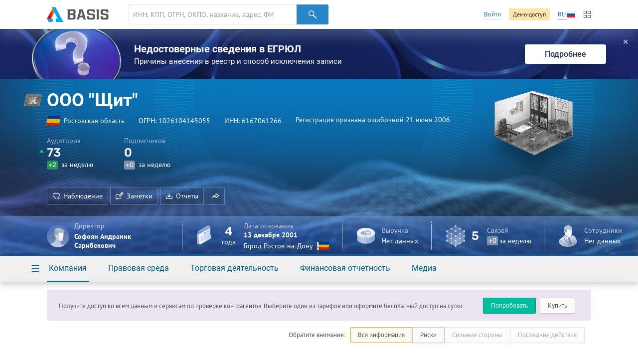

--- FILE ---
content_type: text/html; charset=utf-8
request_url: https://basis.myseldon.com/ru/companies/serviceinfo?id=1026104145055&section=summary&lang=ru&_=1768604261155
body_size: 31483
content:





<input type="hidden" id="pageTitle" value="Сводная информация" />


<script type="text/javascript">
    var data = {
        titles: {
            placed: 'Размещенных',
            won: 'Выигранных',
            c: 'Истец',
            d: 'Ответчик',
            checkPast: 'Завершенные',
            checkCurrent: 'Текущие',
            checkFuture: 'Планируемые',
            fsi:    'Финансовая устойчивость',
            sum:    'Максимальная возможная сумма кредита',
            rating: 'Класс кредитоспособности'
        },
            
                gov: [],
                arbit: [],
                check: [],
                production: [],
                net: [],
                earn: [],
                balance: [],
                fsi: [],
                sum: [],
                rating: [],
            
        prefixesOfBigNumbers: [
{"number":1000,"prefix":" тыс."},{"number":1000000,"prefix":" млн"},{"number":1000000000,"prefix":" млрд"}
        ]
    };
</script>

<!--Контент карточки-->
<div id="notice-sticky-parent" class="card-content">

    <div class="container signup">
        <div class="nb signup-nb">
<a class="btn -mr-xs-" href="/ru/home/tariffs">Купить</a><a class="btn-turq" href="/ru/home/demo">Попробовать</a>                <p class="-mt-xs-">Получите доступ ко всем данным и сервисам по проверке контрагентов. Выберите один из тарифов или оформите бесплатный доступ на сутки.</p>
        </div>
    </div>
    <div id="card-notice-filter" class="card-notice-nav">
        <div class="container">
            
<div class="breadcrumbs">
        <a class="home" href="/ru">Главная</a>
        <a class="search"
           data-search-locale="Поиск"
           data-filter-locale="Результаты фильтра"
           href="/ru/search">
            Поиск
        </a>
    <a class="service-btn-parent" title="%CompanyNameTitle%" href="/ru/company/1026104145055">%CompanyName%</a>
    <span>Сводная информация</span>
</div>

            <div class="card-notice-tags">
                <span>
                    Обратите внимание:
                </span>
                <div class="btn-group -ml-xs-">
                    <label data-modal={html}#modal-reg-open data-width=780px>
                        <input type="radio" name="card-notice" value="all" checked />
                        Вся информация
                    </label>
                    <label data-modal={html}#modal-reg-open data-width=780px>
                        <input type="radio" name="card-notice" value="risk"  />
                        Риски
                    </label>
                    <label data-modal={html}#modal-reg-open data-width=780px>
                        <input type="radio" name="card-notice" value="positive" disabled />
                        Сильные стороны
                    </label>
                    <label data-modal={html}#modal-reg-open data-width=780px>
                        <input type="radio" name="card-notice" value="last-actions" disabled />
                        Последние действия
                    </label>
                </div>
            </div>
        </div>
    </div>
    <div id="dashboard">
        <!--Активность компании-->
        <article class="dashboard-activity dashboard-section -bordered-section-">
            <div class="container">
                <div class="h-wrapper">
                    <h1 class="card-title">Активность компании</h1>
                </div>
                <div class="row">
                    <!--Статистиика с графиками-->
                    <div class="col-11 stat-chart-list">
                                <div class="stat-chart -card-empty-section- card-notice">
                                    <h2 class="stat-chart--title">Госконтракты</h2>
                                    <p>У организации нет госконтрактов</p>
                                </div>
                                                                            <div class="stat-chart -card-empty-section- card-notice">
                                <h2 class="stat-chart--title">Арбитражные дела</h2>
                                <p>Организация не участвовала в арбитражных разбирательствах</p>
                            </div>

                                <div class="stat-chart -card-empty-section- card-notice">
                                    <h2 class="stat-chart--title">Проверки</h2>
                                    <p>Проверки не проводились и не планируются</p>
                                </div>

                            <div class="stat-chart -card-empty-section- card-notice">
                                <h2 class="stat-chart--title">Исполнительные производства</h2>
                                <p>
                                    У организации нет исполнительных производств
                                </p>
                            </div>
                    </div>
                    <!--/Статистиика с графиками-->

                    <div class="col-12 col-offset-1">

                        <!--События-->
                        <div id="dashboard-events" class="dashboard-events-wrap">
                        </div>
                        <!--/События-->

                    </div>

                </div>
            </div>
        </article>
        <!--/Активность компании-->
        <!--Государственная регистрация-->
        <article class="dashboard-reg dashboard-section">
            <div class="container">

                    <div class="h-wrapper">
                        <h1 class="card-title">Государственная регистрация</h1>

                        <a class="video-modal-link" data-video-modal="faq-vid-reg" href="#">Чем полезна?</a><div class="-dn-"><div id="faq-vid-reg"><iframe allow="autoplay; encrypted-media" allowfullscreen="" frameborder="0" height="326" src="https://rutube.ru/play/embed/ab4469435fa7ad5dfa8bffdfcdc1a002?t=0&amp;playlist=478658&amp;playlistpage=1" width="580"></iframe></div></div>
                    </div>

                <div class="row ">
                    <!--ИНН, ОГРН ...-->
                    <div class="col-11">
                            <div class="card-subsection card-notice">
                                <span class="card-subsection-title">Полное наименование</span>
                                <div class="-text-black- -fz-14-">
                                    Общество с ограниченной ответственностью &quot;Щит&quot;
                                </div>
                                
                            </div>
                                                    <div class="card-subsection">
                                <ul class="-no-inner-margin-">
                                        <li class="card-notice">Коммерческая организация</li>
                                                                    </ul>
                            </div>

                        <div class="card-subsection">
                                <div class="card-notice">
                                    <span class="card-subsection-title">Регистрация признана ошибочной по решению регоргана</span>
                                    
                                </div>
                            <ul class="-no-inner-margin-">
                                    <li class="card-notice card-notice-popup" data-popup="" data-position="bottom left">
                                        Дата создания 13 декабря 2001
                                    </li>
                                                                    <li class="card-notice card-notice">Дата изменения статуса 21 июня 2006</li>
                            </ul>
                            <div class="card-notice card-notice-popup" data-popup=""></div>
                        </div>

                        <!--Реквизиты-->

                        <ul class="dashboard-details-list card-notice">
                            <li class="dotted-row">
                                <span class="dotted-row--label">
                                    ОГРН
                                </span>
                                <span class="dotted-row--value"><span class="copy-text" data-clipboard-text="1026104145055">1026104145055</span></span>
                            </li>
                            <li class="dotted-row">
                                <span class="dotted-row--label">ИНН</span>
                                <span class="dotted-row--value">
                                    <span class="copy-text" data-clipboard-text="6167061266">6167061266</span>
                                </span>
                            </li>
                                <li class="dotted-row">
                                    <span class="dotted-row--label">КПП</span>
                                    <span class="dotted-row--value"><span class="copy-text" data-clipboard-text="616701001">616701001</span></span>
                                </li>
                                                        
                        </ul>
                        <!--/Реквизиты-->
                        <!--Органы управления-->



                        <div class="dashboard-reg--person-list ">
                            <!--Персоны-->
                                    <div class="person-mini -no-img- -ruler-male- card-notice">
                                            <figure class="person-min--img">
                                                <svg class="svg-icon">
                                                    <use xlink:href="/content/icons.svg#ruler-male"></use>
                                                </svg>
                                            </figure>
                                        <div class="person-mini--content">
                                                <span class="person-mini--duty">Директор</span>
                                            <a class="-pseudo- person-mini--name" data-modal="{html}#modal-reg-open" data-width="780px" href="#" id="auth-required" title="Информация скрыта. Для просмотра купите подписку.">Софоян Андраник Сарибекович</a>
                                            <div class="person-mini--details">
                                                    <time>
                                                        ▒▒.▒▒.2002
                                                    </time>
                                                <span>
                                                    ИНН: ▒▒▒▒▒▒▒▒▒▒▒▒
                                                </span>
                                            </div>
                                        </div>
                                            <div class="person-mini--stats">
                                                                                            </div>
                                        <div class="flexbox-br"></div>
                                        <div class="person-mini-conclusions">
                                            
                                        </div>
                                    </div>
                            <!--/Персоны-->
                            <!--Управляющие компании-->
                            <!--/Управляющие компании-->

                            
                        </div>
                        <!--/Органы управления-->

                        <div class="dashboard-reg--address card-notice">
                            Юридический адрес
                            <div>344019, Россия, Ростовская обл., г. Ростов-на-Дону, ул. Советская, 24</div>
                            <p class="-text-note-" title="Массовость адреса определяется с точностью до номера дома. В дальнейшем алгоритм расчета станет точнее">
                                <span class="link-wrap--label">Организации по этому адресу</span>
                                <span class="counter -ml-xs- -bg-red-">13</span>
                                
                            </p>
                            
                            

                                <div class="-fz-12-">
                                    <a href="#" class="spoiler-toggle -pseudo-link-">Адрес по данным ФНС</a>
                                    <div class="spoiler">
                                        344019, РОСТОВСКАЯ ОБЛАСТЬ, РОСТОВ-НА-ДОНУ ГОРОД, СОВЕТСКАЯ УЛИЦА, 24
                                    </div>

                                </div>
                        </div>
                        <div class="dashboard-reg--relations card-notice">
                            <div class="row">
                                <div class="col-13">
                                    <div class="mini-card">
    <div class="mini-card--img">
        <svg class="svg-icon -text-green-">
            <use xlink:href="/content/icons.svg#building-antenna-bg"></use>
        </svg>
    </div>
    <div class="mini-card--content">
            <p class="mini-card--content-row">
<strong class="-fz-16- -lh-1-">3</strong> <a class="-fz-14- service-btn-parent" href="/ru/company/1026104145055/register/coowners" rel="nofollow"> совладельца</a>            </p>
            <p class="mini-card--content-row -text-note-">
                по данным ЕГРЮЛ
            </p>

        <p class="mini-card--content-row">
Нет дочерних организаций
        </p>
        <p class="mini-card--content-row -text-note-">
            по данным ЕГРЮЛ
        </p>
    </div>
</div>
                                    
                                </div>
                                <div class="col-10 col-offset-1 card-notice">
                                    <div class="mini-card">
    <div class="mini-card--img">
        <svg class="svg-icon -text-purple-">
            <use xlink:href="/content/icons.svg#building-group-bg"></use>
        </svg>
    </div>
    <div class="mini-card--content">
        <p class="mini-card--content-row">
Нет филиалов        </p>
        <p class="mini-card--content-row">
Нет представительств        </p>
    </div>
</div>
                                </div>
                            </div>
                        </div>
                    </div>

                    <!--/ИНН, ОГРН ...-->


                    <!--Мини графики с финансами-->
                    <div class="col-12 col-offset-1">
                        <!--Линейные графики-->
                        <div class="dashboard-reg--stats row">

                            <div class="stat-mini col-11 card-notice">
                                <div class="row">
                                    <h2 class="stat-mini--title">Уставный капитал</h2>
                                </div>
                                    <div class="stat-mini--values">
                                        <span class="stat-mini--value" title="Информация скрыта. Для просмотра купите подписку.">
                                            <strong>▒▒▒▒▒<sup>₽</sup></strong>
<div class="stat-mini--value-dynamic" title="Информация скрыта. Для просмотра купите подписку."><div>▒▒▒▒▒ ₽ (ЕГРЮЛ)</div></div>                                        </span>
                                    </div>
                            </div>

                        </div>
                        <!--/Линейные графики-->

                            <div class="dashboard-reg--stats-check">
                                <div class="col-11">
                                    
    <div class="card-notice -mb-xs-">
        <h2 class="stat-mini--title">Заблокированные счета</h2>
        <p>
Можно проверить, все ли счета компании действующие или есть заблокированные.        </p>
    </div>
    <div class="card-notice -mt-s-">
            <p>
                <a class="-pseudo- btn-blue -small-" data-modal="{html}#modal-reg-open" data-width="780px" href="#" id="auth-required" title="Информация скрыта. Для просмотра купите подписку.">Проверить</a>
            </p>
    </div>

                                </div>
                                <div class="col-11 col-offset-2">
                                    
    <div class="card-notice -mb-xs-">
        <h2 class="stat-mini--title">Обеспечительные меры</h2>
        <p>
Можно проверить, наложен ли на компанию запрет на распоряжение имуществом.        </p>
    </div>
    <div class="card-notice -mt-s-">
            <p>
                <a class="-pseudo- btn-blue -small-" data-modal="{html}#modal-reg-open" data-width="780px" href="#" id="auth-required" title="Информация скрыта. Для просмотра купите подписку.">Проверить</a>
            </p>
    </div>

                                </div>
                            </div>
                        <div class="dashboard-reg--stats-finance">

                            <div data-index="#index-fin-stability" class="dashboard-reg--stats-finance-item modal-indexes-trigger card-notice">
                                <span class="circle" data-template='▒▒'>
                                </span>
                                <p>
                                    <a href="#" class="-pseudo-link-">Финансовая устойчивость</a>
                                </p>
                            </div>
                            <div data-index="#index-rely" class="dashboard-reg--stats-finance-item modal-indexes-trigger card-notice">
                                <span class="circle" data-template='▒▒'></span>
                                <p>
                                    <a href="#" class="-pseudo-link-">Благонадежность</a>
                                </p>
                            </div>
                            <div data-index="#index-credit" class="dashboard-reg--stats-finance-item modal-indexes-trigger card-notice">
                                <span class="class-circle ">
                                    <span class="class-circle--title">
                                        ▒
                                    </span>
                                </span>
                                <p>
                                    <a href="#" class="-pseudo-link-">Кредитоспособность</a>
                                </p>
                            </div>
                        </div>
                    </div>
                    <div id="indexes-modal" class="-dn-">
                        <div class="indexes-note">
                            <nav class="indexes-note--nav">
                                <div class="dashboard-reg--stats-finance">

                                    <div data-tab="#index-fin-stability" data-tab-group="indexes" class="tab-toggle dashboard-reg--stats-finance-item card-notice">
                                        <span class="circle" data-template='▒▒'></span>
                                        <p>Финансовая устойчивость</p>
                                    </div>
                                    <div data-tab="#index-rely" data-tab-group="indexes" class="tab-toggle dashboard-reg--stats-finance-item card-notice">
                                        <span class="circle" data-template='▒▒'></span>
                                        <p>Благонадежность</p>
                                    </div>
                                    <div data-tab="#index-credit" data-tab-group="indexes" class="tab-toggle dashboard-reg--stats-finance-item card-notice">
                                        <span class="class-circle ">
                                            <span class="class-circle--title">
                                                ▒
                                            </span>
                                        </span>
                                        <p>Кредитоспособность</p>
                                    </div>
                                </div>
                            </nav>
                            <div class="indexes-note--tabs">
                                <div class="tab card-notice" id="index-fin-stability" data-tab-group="indexes">
                                    <div class="indexes-note--intro"><div class="row"><div class="col-14">Индекс представляет собой оценку устойчивости финансового положения* действующей организации по шкале от 0 до 100:</div><div class="col-8"><ul class="-mb-xxs-child-"><li>0-10 — крайне низкая устойчивость</li><li>11-32 — низкая устойчивость</li><li>33-69 — средняя устойчивость</li><li>70-100 — высокая устойчивость</li></ul>
                            </div>
                        </div>
                    </div><h4>О чем говорит</h4><p>Индекс финансовой устойчивости показывает, насколько сбалансированы денежные потоки, насколько сильна зависимость от заемных средств и, как следствие, сможет ли компания в полной мере и в срок рассчитаться по своим обязательствам. Чем выше значение индекса, тем менее компания зависит от внешних источников финансирования и тем выше ее финансовая стабильность.</p><h4>Как рассчитывается</h4><p>Индекс рассчитывается на основе авторской методики, которая позволяет провести комплексный анализ предприятия и учесть все аспекты его финансового состояния. Методика базируется на расчете финансовых показателей, которые широко применяются при экономическом анализе фирм: коэффициенты ликвидности, финансовой независимости (автономии), финансового риска, обеспеченности собственными средствами и др.</p><div class="indexes-note--reference"><p>Оценка компании автоматически обновляется по мере поступления новых данных. Индекс носит справочный характер и не является рекомендацией для принятия коммерческих и управленческих решений.</p></div>
                                </div>
                                <div class="tab card-notice" id="index-rely" data-tab-group="indexes">
                                    <div class="indexes-note--intro"><div class="row"><div class="col-14">Индекс благонадежности — это оценка надежности действующей компании.</div><div class="col-8"><ul class="-mb-xxs-child-"><li>0-49  — низкая надежность</li><li>50-74 — средняя надежность</li><li>75-100 — высокая надежность</li></ul>
                            </div>
                        </div>
                    </div><h4>О чем говорит</h4><p>Чем выше оценка надежности компании, тем меньше вероятность того, что она является «однодневкой» и была создана с целью финансовых махинаций. Чем ниже оценка надежности, тем больше вероятность того, что компания может быть использована не для уставных целей.</p><h4>Как рассчитывается</h4><p>По нашей собственной скоринговой модели, учитывающей порядка 35 показателей финансовой, экономической и правовой деятельности компании.</p><p>В их числе сведения о регистрации (возраст компании, размер уставного капитала, ОПФ, ОКВЭД), об аффилированных лицах (руководители, учредители, дочерние организации, обособленные подразделения), данные о ведении торговой деятельности и участии компании в госзакупках (наличие электронной подписи, контрактов, банковских гарантий, присутствие в реестре недобросовестных поставщиков), участии в арбитражных делах (в качестве истца, ответчика, третьего или иного лица), а также сведения о публикации бухгалтерской и сдаче налоговой отчетностей.</p><div class="indexes-note--reference"><p>Оценка компании автоматически обновляется, как только поступают новые данные. Индекс носит справочный характер и не является рекомендацией для принятия коммерческих и управленческих решений.</p></div>
                                </div>
                                <div class="tab card-notice" id="index-credit" data-tab-group="indexes">
                                    <div class="indexes-note--intro"><div class="row"><div class="col-14">Оценка кредитоспособности показывает потенциальные возможности предприятия для получения кредита. В основе расчета лежит методика оценки кредитоспособности заемщика ведущих российских банков.</div><div class="col-8"><ul class="-mb-xxs-child-"><li>1 класс – заемщик считается надежным, и кредитование осуществляется почти всегда;</li><li>2 класс – кредитование заемщика требует взвешенного подхода;</li><li>3 класс – кредитование связано с повышенным риском для банка и осуществляется крайне редко.</li></ul></div>
                        </div>
                    </div><h4>Как рассчитывается</h4><p>Сумма кредита рассчитывается только для заемщиков, относящихся к 1-ому или 2-ому классу кредитоспособности.</p><p>Класс кредитоспособности, рассчитанный на основе финансовой отчетности предприятия, НЕ является единственным критерием при принятии решения о кредитовании – проводится также качественный анализ документации, предоставленной заемщиком, его кредитной истории и т.д.</p><div class="indexes-note--reference"><p>*Класс кредитоспособности и сумма кредита рассчитываются только для компаний, которые имеют корректно заполненный баланс за 2014 год. Класс кредитоспособности и сумма кредита носят справочный характер.</p></div>
                                </div>
                            </div>
                        </div>
                        <div class="-text-note-">
                            <i class="icon-info -mr-xxs-"></i> индекс рассчитан по балансам за 2024 год
                        </div>
                    </div>
                    <!--/Мини графики с финансами-->
                </div>

                <!--Блоки достижений-->

                <!--/Блоки достижений-->

            </div>
        </article>
        <!--/Государственная регистрация-->
        
            <!--Дерево связей-->
            <article class="dashboard-graph dashboard-section -title-visible-">
                <div class="container">
                    <header class="dashboard-graph--header">
                        <h1 class="card-title">Дерево связей</h1>
                            <p>
<strong>5</strong> связей

<a class="-pseudo- sup-link" data-modal="{html}#modal-reg-open" data-width="780px" href="#" id="auth-required" title="Информация скрыта. Для просмотра купите подписку.">Выгрузить</a>                            </p>
                            <div class="list-inline -space-xxs-">
                                <a class="btn-orange" href="/ru/company/1026104145055/treestandart" rel="nofollow">Изучить</a>
                            </div>
                    </header>
                </div>
                <div class="dashboard-graph--graph" id="dashboard-graph">
                    <div class="dashboard-graph--description">Сведения о регистрации — по данным ЕГРЮЛ</div>
                    <div class="graph-force"></div>
                </div>
                <script>
                    var targetBlank = true;
                </script>
            </article>
            <!--/Дерево связей-->
    </div>

</div>
<!--Похожие организации-->
    <article class="dashboard-similar dashboard-section -bordered-section-">
        <div class="container">
                <h1 class="card-title">Похожие организации</h1>
    <div class="row">
            <div class="col-8">
                    <div class="s-li -inline-">
                        <figure class="s-li--category-icon category-icon-box" style="background-color: #8b867d">
                            <img src="/content/img/okved-sub-categories-pics/32/0.png" alt="" />
                        </figure>
                        <div class="s-li--header s-li--row">
                            <a href="/ru/company/1026104160873">ООО &quot;Анаит&quot;</a>
                        </div>
                        <p class="s-li--category">Дуклв Р. А.</p>
                    </div>
                    <div class="s-li -inline-">
                        <figure class="s-li--category-icon category-icon-box" style="background-color: #8b867d">
                            <img src="/content/img/okved-sub-categories-pics/32/0.png" alt="" />
                        </figure>
                        <div class="s-li--header s-li--row">
                            <a href="/ru/company/1066167033492">ООО &quot;Платан&quot;</a>
                        </div>
                        <p class="s-li--category">Сифренко К. Ю.</p>
                    </div>
                    <div class="s-li -inline-">
                        <figure class="s-li--category-icon category-icon-box" style="background-color: #8b867d">
                            <img src="/content/img/okved-sub-categories-pics/32/0.png" alt="" />
                        </figure>
                        <div class="s-li--header s-li--row">
                            <a href="/ru/company/1076165000053">ООО &quot;Магазин 40&quot;</a>
                        </div>
                        <p class="s-li--category">Антонова С. А.</p>
                    </div>
            </div>
            <div class="col-8">
                    <div class="s-li -inline-">
                        <figure class="s-li--category-icon category-icon-box" style="background-color: #8b867d">
                            <img src="/content/img/okved-sub-categories-pics/32/0.png" alt="" />
                        </figure>
                        <div class="s-li--header s-li--row">
                            <a href="/ru/company/1116188001896">ООО &quot;Главное экономическое управление союза казачьих войск России и Зарубежья&quot;</a>
                        </div>
                        <p class="s-li--category">Лесной Н. Н.</p>
                    </div>
                    <div class="s-li -inline-">
                        <figure class="s-li--category-icon category-icon-box" style="background-color: #8b867d">
                            <img src="/content/img/okved-sub-categories-pics/32/0.png" alt="" />
                        </figure>
                        <div class="s-li--header s-li--row">
                            <a href="/ru/company/1026103712689">ООО &quot;Ростснаб&quot;</a>
                        </div>
                        <p class="s-li--category">Цирш О. Э.</p>
                    </div>
                    <div class="s-li -inline-">
                        <figure class="s-li--category-icon category-icon-box" style="background-color: #8b867d">
                            <img src="/content/img/okved-sub-categories-pics/32/0.png" alt="" />
                        </figure>
                        <div class="s-li--header s-li--row">
                            <a href="/ru/company/1026103721302">ООО НПП Технополис</a>
                        </div>
                        <p class="s-li--category">Хорошавин А. И.</p>
                    </div>
            </div>
            <div class="col-8">
                    <div class="s-li -inline-">
                        <figure class="s-li--category-icon category-icon-box" style="background-color: #8b867d">
                            <img src="/content/img/okved-sub-categories-pics/32/0.png" alt="" />
                        </figure>
                        <div class="s-li--header s-li--row">
                            <a href="/ru/company/1026103726637">ООО &quot;Вест-1&quot;</a>
                        </div>
                        <p class="s-li--category">Шумара И. В.</p>
                    </div>
                    <div class="s-li -inline-">
                        <figure class="s-li--category-icon category-icon-box" style="background-color: #8b867d">
                            <img src="/content/img/okved-sub-categories-pics/32/0.png" alt="" />
                        </figure>
                        <div class="s-li--header s-li--row">
                            <a href="/ru/company/1126165002721">ООО РСМУ ОПС</a>
                        </div>
                        <p class="s-li--category"></p>
                    </div>
                    <div class="s-li -inline-">
                        <figure class="s-li--category-icon category-icon-box" style="background-color: #8b867d">
                            <img src="/content/img/okved-sub-categories-pics/32/0.png" alt="" />
                        </figure>
                        <div class="s-li--header s-li--row">
                            <a href="/ru/company/1126182006323">ООО &quot;Лесопродукция&quot;</a>
                        </div>
                        <p class="s-li--category">Перельман А. М.</p>
                    </div>
            </div>
    </div>

        </div>
    </article>
<!--/Похожие организации-->
<!--/Контент карточки-->




<script type="text/javascript">
    var linkLabels = [ 
        {"type":1, "value":"Дочерние организации", "parent":""},{"type":1001, "value":"Совладельцы (юр.лица)", "parent":""},{"type":4, "value":"Дочерние организации", "parent":""},{"type":1004, "value":"Совладельцы (юр.лица)", "parent":""},{"type":5, "value":"Дочерние организации ", "parent":""},{"type":1005, "value":"Совладельцы (зарубежные)", "parent":""},{"type":7, "value":"Учрежденные (юр. лица)", "parent":""},{"type":1007, "value":"Совладельцы (физ.лица)", "parent":""},{"type":8, "value":"Управляемые (юр. лица)", "parent":""},{"type":1008, "value":"Руководитель ", "parent":""},{"type":10, "value":"Филиалы", "parent":""},{"type":1010, "value":"Филиалы", "parent":""},{"type":13, "value":"Однофамильцы", "parent":""},{"type":1013, "value":"Однофамильцы", "parent":""},{"type":16, "value":"Управляемые (юр. лица)", "parent":""},{"type":1016, "value":"Управляющие компании", "parent":""},{"type":17, "value":"Управляющие компании", "parent":""},{"type":1017, "value":"Управляемые (юр. лица)", "parent":""},{"type":19, "value":"Связь по телефону", "parent":""},{"type":1019, "value":"Связь по телефону", "parent":""},{"type":20, "value":"Связь по адресу", "parent":""},{"type":1020, "value":"Связь по адресу", "parent":""},{"type":21, "value":"Поставщики (госконтракты)", "parent":"Госконтракты"},{"type":1021, "value":"Заказчики (госконтракты)", "parent":"Госконтракты"},{"type":22, "value":"Истец", "parent":"Арбитражные дела"},{"type":1022, "value":"Истец", "parent":"Арбитражные дела"},{"type":23, "value":"Истец", "parent":"Арбитражные дела"},{"type":1023, "value":"Ответчик", "parent":"Арбитражные дела"},{"type":24, "value":"Истец", "parent":"Арбитражные дела"},{"type":1024, "value":"Третье лицо", "parent":"Арбитражные дела"},{"type":25, "value":"Истец", "parent":"Арбитражные дела"},{"type":1025, "value":"Иное лицо", "parent":"Арбитражные дела"},{"type":26, "value":"Ответчик", "parent":"Арбитражные дела"},{"type":1026, "value":"Ответчик", "parent":"Арбитражные дела"},{"type":27, "value":"Ответчик", "parent":"Арбитражные дела"},{"type":1027, "value":"Третье лицо", "parent":"Арбитражные дела"},{"type":28, "value":"Ответчик", "parent":"Арбитражные дела"},{"type":1028, "value":"Иное лицо", "parent":"Арбитражные дела"},{"type":29, "value":"Третье лицо", "parent":"Арбитражные дела"},{"type":1029, "value":"Третье лицо", "parent":"Арбитражные дела"},{"type":30, "value":"Третье лицо", "parent":"Арбитражные дела"},{"type":1030, "value":"Иное лицо", "parent":"Арбитражные дела"},{"type":31, "value":"Иное лицо", "parent":"Арбитражные дела"},{"type":1031, "value":"Иное лицо", "parent":"Арбитражные дела"},{"type":32, "value":"Госконтракты", "parent":""},{"type":1032, "value":"Госконтракты", "parent":""},{"type":33, "value":"Арбитражные дела", "parent":""},{"type":1033, "value":"Арбитражные дела", "parent":""},{"type":34, "value":"Принадлежность к кластеру", "parent":""},{"type":1034, "value":"Принадлежность к кластеру", "parent":""},{"type":35, "value":"Связь по инн", "parent":""},{"type":1035, "value":"Связь по инн", "parent":""},{"type":41, "value":"Совладельцы (юр.лица)", "parent":""},{"type":1041, "value":"Дочерние организации", "parent":""},{"type":44, "value":"Совладельцы (юр.лица)", "parent":""},{"type":1044, "value":"Дочерние организации", "parent":""},{"type":45, "value":"Совладельцы (зарубежные)", "parent":""},{"type":1045, "value":"Дочерние организации ", "parent":""},{"type":47, "value":"Совладельцы (физ.лица)", "parent":""},{"type":1047, "value":"Учрежденные (юр. лица)", "parent":""},{"type":48, "value":"Руководитель ", "parent":""},{"type":1048, "value":"Управляемые (юр. лица)", "parent":""},{"type":50, "value":"Филиалы", "parent":""},{"type":1050, "value":"Филиалы", "parent":""},{"type":53, "value":"Однофамильцы", "parent":""},{"type":1053, "value":"Однофамильцы", "parent":""},{"type":56, "value":"Управляющие компании", "parent":""},{"type":1056, "value":"Управляемые (юр. лица)", "parent":""},{"type":57, "value":"Управляемые (юр. лица)", "parent":""},{"type":1057, "value":"Управляющие компании", "parent":""},{"type":59, "value":"Связь по телефону", "parent":""},{"type":1059, "value":"Связь по телефону", "parent":""},{"type":60, "value":"Связь по адресу", "parent":""},{"type":1060, "value":"Связь по адресу", "parent":""},{"type":61, "value":"Заказчики (госконтракты)", "parent":"Госконтракты"},{"type":1061, "value":"Поставщики (госконтракты)", "parent":"Госконтракты"},{"type":62, "value":"Истец", "parent":"Арбитражные дела"},{"type":1062, "value":"Истец", "parent":"Арбитражные дела"},{"type":63, "value":"Истец", "parent":"Арбитражные дела"},{"type":1063, "value":"Ответчик", "parent":"Арбитражные дела"},{"type":64, "value":"Истец", "parent":"Арбитражные дела"},{"type":1064, "value":"Третье лицо", "parent":"Арбитражные дела"},{"type":65, "value":"Истец", "parent":"Арбитражные дела"},{"type":1065, "value":"Иное лицо", "parent":"Арбитражные дела"},{"type":66, "value":"Ответчик", "parent":"Арбитражные дела"},{"type":1066, "value":"Ответчик", "parent":"Арбитражные дела"},{"type":67, "value":"Ответчик", "parent":"Арбитражные дела"},{"type":1067, "value":"Третье лицо", "parent":"Арбитражные дела"},{"type":68, "value":"Ответчик", "parent":"Арбитражные дела"},{"type":1068, "value":"Иное лицо", "parent":"Арбитражные дела"},{"type":69, "value":"Третье лицо", "parent":"Арбитражные дела"},{"type":1069, "value":"Третье лицо", "parent":"Арбитражные дела"},{"type":70, "value":"Третье лицо", "parent":"Арбитражные дела"},{"type":1070, "value":"Иное лицо", "parent":"Арбитражные дела"},{"type":71, "value":"Иное лицо", "parent":"Арбитражные дела"},{"type":1071, "value":"Иное лицо", "parent":"Арбитражные дела"},{"type":72, "value":"Преемники", "parent":""},{"type":1072, "value":"Предшественники", "parent":""},{"type":73, "value":"Реестродержатель", "parent":""},{"type":1073, "value":"Реестродержатель", "parent":""},{"type":74, "value":"Реестродержатель", "parent":"Реестродержатель"},{"type":1074, "value":"Реестродержатель", "parent":"Реестродержатель"},{"type":75, "value":"Иностранная компания", "parent":""},{"type":1075, "value":"Филиал", "parent":""},{"type":100, "value":"Исторические связи", "parent":""},{"type":1100, "value":"Исторические связи", "parent":""},{"type":101, "value":"Бывшие дочерние организации", "parent":"Исторические связи"},{"type":1101, "value":"Бывшие совладельцы (юр.лица)", "parent":"Исторические связи"},{"type":104, "value":"Бывшие дочерние организации", "parent":"Исторические связи"},{"type":1104, "value":"Бывшие совладельцы (юр.лица)", "parent":"Исторические связи"},{"type":105, "value":"Бывшие дочерние организации", "parent":"Исторические связи"},{"type":1105, "value":"Бывшие совладельцы (зарубежные)", "parent":"Исторические связи"},{"type":107, "value":"Бывшие учрежденные (юр. лица)", "parent":"Исторические связи"},{"type":1107, "value":"Бывшие совладельцы (физ.лица)", "parent":"Исторические связи"},{"type":108, "value":"Бывшие управляемые (юр. лица)", "parent":"Исторические связи"},{"type":1108, "value":"Бывшие руководители", "parent":"Исторические связи"},{"type":110, "value":"Бывшие филиалы", "parent":"Исторические связи"},{"type":1110, "value":"Бывшие филиалы", "parent":"Исторические связи"},{"type":116, "value":"Бывшие управляемые (юр. лица)", "parent":"Исторические связи"},{"type":1116, "value":"Бывшие управляющие компании", "parent":"Исторические связи"},{"type":117, "value":"Бывшие управляющие компании", "parent":"Исторические связи"},{"type":1117, "value":"Бывшие управляемые (юр. лица)", "parent":"Исторические связи"},{"type":119, "value":"Бывшие телефоны", "parent":"Исторические связи"},{"type":1119, "value":"Бывшие телефоны", "parent":"Исторические связи"},{"type":120, "value":"Бывшие адреса", "parent":"Исторические связи"},{"type":1120, "value":"Бывшие адреса", "parent":"Исторические связи"},{"type":121, "value":"Бывшие совладельцы (юр.лица)", "parent":"Исторические связи"},{"type":1121, "value":"Бывшие дочерние организации", "parent":"Исторические связи"},{"type":124, "value":"Бывшие совладельцы (юр.лица)", "parent":"Исторические связи"},{"type":1124, "value":"Бывшие дочерние организации", "parent":"Исторические связи"},{"type":125, "value":"Бывшие совладельцы (зарубежные)", "parent":"Исторические связи"},{"type":1125, "value":"Бывшие дочерние организации", "parent":"Исторические связи"},{"type":127, "value":"Бывшие совладельцы (физ.лица)", "parent":"Исторические связи"},{"type":1127, "value":"Бывшие учрежденные (юр. лица)", "parent":"Исторические связи"},{"type":128, "value":"Бывшие руководители", "parent":"Исторические связи"},{"type":1128, "value":"Бывшие управляемые (юр. лица)", "parent":"Исторические связи"},{"type":130, "value":"Бывшие филиалы", "parent":"Исторические связи"},{"type":1130, "value":"Бывшие филиалы", "parent":"Исторические связи"},{"type":135, "value":"Исторические связи по ИНН", "parent":"Исторические связи"},{"type":1135, "value":"Исторические связи по ИНН", "parent":"Исторические связи"},{"type":136, "value":"Бывшие управляющие компании", "parent":"Исторические связи"},{"type":1136, "value":"Бывшие управляемые (юр. лица)", "parent":"Исторические связи"},{"type":137, "value":"Бывшие управляемые (юр. лица)", "parent":"Исторические связи"},{"type":1137, "value":"Бывшие управляющие компании", "parent":"Исторические связи"},{"type":139, "value":"Бывшие телефоны", "parent":"Исторические связи"},{"type":1139, "value":"Бывшие телефоны", "parent":"Исторические связи"},{"type":140, "value":"Бывшие адреса", "parent":"Исторические связи"},{"type":1140, "value":"Бывшие адреса", "parent":"Исторические связи"}, 
        {
            "type":256,
            "value": function(data) {
                var yogoId = data.node.yugoId,
                    count = data.node.count,
                    label = "Связь по новостям";

                if (!count) {
                    return label;
                } else {
                    return "<a href='https://myseldon.com/ru/dossier/company/" + yogoId + "/tree'>" + label + "</a>";
                }
            }
        }
        ];
    var treeStateGuid = '';
</script>

<svg display="none" width="0" height="0" version="1.1" xmlns="http://www.w3.org/2000/svg" xmlns:xlink="http://www.w3.org/1999/xlink">
    <defs>
        <symbol id="icon-history-xs" viewBox="0 0 10 10">
            <title>hourglass</title>
            <path d="M8.5 9H8v-.3c0-1.3-1.2-2.1-1.9-2.5C5.7 6 5 5.5 5 5s.7-1 1.1-1.3C6.8 3.4 8 2.5 8 1.2V1h.5c.3 0 .5-.2.5-.5S8.8 0 8.5 0h-8C.2 0 0 .2 0 .5s.2.5.5.5H1v.2c0 1.3 1.2 2.1 1.9 2.5C3.3 4 4 4.5 4 5s-.7 1-1.1 1.2C2.2 6.6 1 7.4 1 8.7V9H.5c-.3 0-.5.2-.5.5s.2.5.5.5h8c.3 0 .5-.2.5-.5S8.8 9 8.5 9zM3.3 2.9C2.9 2.6 2 2 2 1.2V1h5v.2c0 .8-.9 1.4-1.3 1.7-.5.2-.9.6-1.2.9-.3-.3-.7-.7-1.2-.9zM2 8.7c0-.8.9-1.4 1.3-1.7.3-.1.8-.4 1.2-.9.4.4.9.7 1.2.9.4.3 1.3.9 1.3 1.7V9H2v-.3z" />
        </symbol>
        <symbol id="icon-contracts-provider" viewBox="0 0 1024 1024">
            <title>contracts-provider</title>
            <path class="path1" d="M638.688 414.656c0 17.664-14.304 32-32 32h-190.688c-17.664 0-32-14.336-32-32v0c0-17.664 14.336-32 32-32h190.688c17.696 0 32 14.336 32 32v0z"></path>
            <path class="path2" d="M512 767.68v64h-64v-64h64zM544 735.68h-128v128h128v-128z"></path>
            <path class="path3" d="M672 767.68v64h-64v-64h64zM704 735.68h-128v128h128v-128z"></path>
            <path class="path4" d="M832 767.68v64h-64v-64h64zM864 735.68h-128v128h128v-128z"></path>
            <path class="path5" d="M992 256l-147.328-147.328h-667.68l-144.992 147.328h0.352v736h959.648v-736zM914.752 256h-328.512l-20.832-83.328h266.016l83.328 83.328zM190.432 172.672h268.16l-20.832 83.328h-329.792l82.464-83.328zM928 928h-832v-640h336v32.352h160v-32.352h336v640z"></path>
        </symbol>
        <symbol id="icon-arbitrage-third" viewBox="0 0 1024 1024">
            <title>wall</title>
            <path class="path1" d="M749.856 75.616v181.312h-124.992v-178.656h-228.288v178.656h-121.088v-179.712l-242.144 0.256v819.424h958.656v-821.28h-242.144zM800 125.76h128v131.168h-128v-131.168zM640.256 309.056v171.36h-256v-171.36h256zM352.256 309.056v171.36h-254.912v-171.36h254.912zM223.264 514.4v158.016h-125.92v-158.016h125.92zM255.264 514.4h256v158.016h-256v-158.016zM640.256 706.4v158.464h-256v-158.464h256zM543.264 672.448v-158.016h256v158.016h-256zM831.264 514.4h96.736v158.016h-96.736v-158.016zM672.256 480.416v-171.36h255.744v171.36h-255.744zM446.656 128.416h128v128.512h-128v-128.512zM225.344 127.392v129.504h-128v-129.344l128-0.16zM97.344 706.4h254.912v158.464h-254.912v-158.464zM672.256 864.864v-158.464h255.744v158.464h-255.744z"></path>
            <path class="path2" d="M0 866.24h1024v64h-1024v-64z"></path>
        </symbol>
        <symbol id="icon-address" viewBox="0 0 1024 1024">
            <title>address</title>
            <path class="path1" d="M512 64c146.912 0 266.432 119.584 266.432 266.56 0 183.36-185.376 484.32-266.368 607.072-80.64-122.048-266.496-423.616-266.496-607.2 0-146.912 119.488-266.432 266.432-266.432zM512 0c-182.432 0-330.432 147.936-330.432 330.432 0 211.904 209.504 542.944 294.88 669.056 11.040 16.384 23.424 24.512 35.808 24.512 12.064 0 24.064-7.808 34.688-23.36 84.928-125.376 295.488-457.696 295.488-670.016 0-182.688-147.808-330.624-330.432-330.624v0z"></path>
            <path class="path2" d="M512.064 213.312c64.672 0 117.344 52.672 117.344 117.376s-52.672 117.312-117.344 117.312-117.344-52.64-117.344-117.312c0-64.704 52.64-117.376 117.344-117.376zM512.064 181.312c-82.496 0-149.344 66.88-149.344 149.376s66.848 149.312 149.344 149.312 149.344-66.816 149.344-149.312-66.848-149.376-149.344-149.376v0z"></path>
        </symbol>
        <symbol id="icon-female" viewBox="0 0 1024 1024">
            <title>female</title>
            <path class="path1" d="M934.176 803.616c-10.016-51.488-51.328-92.928-111.072-123.328-59.616-30.112-151.552-60.672-181.952-109.12-2.88-4.64-5.088-10.112-6.944-15.84 11.392 3.424 24.224 6.016 40.352 6.016 41.376 0 100-33.344 100-33.344s-22.624-13.344-56-40c-29.184-23.36-28.704-91.744-28.16-108.32 0.032-0.608 0.064-1.216 0.096-1.824 3.232-29.28 4.544-97.472 4.544-97.472s1.056-33.76 1.056-84.608c-0.096-71.68-35.424-161.632-184.032-161.632-111.264 0-159.008 50.432-176 105.92-7.392 17.248-10.56 36.192-10.56 55.872 0 50.72-1.44 173.12 3.968 186.56 0.512 20.192-0.384 83.264-28.224 105.536-33.344 26.656-56 40-56 40s58.656 33.344 100 33.344c7.52 0 24.32 1.44 42.656-1.024-1.504 3.904-3.2 7.68-5.248 11.008-30.304 48.448-122.24 78.816-182.016 109.12-59.552 30.336-100.864 71.712-111.008 123.328-10.112 51.616-12.192 160.672-12.192 160.672s0.64 0.512 1.888 1.376c8.736 6.56 74.752 33.376 152.64 43.072 88.992 11.040 280 15.072 280 15.072s191.104-4.032 279.936-15.264c77.92-9.632 143.872-36.448 152.672-42.944 1.248-0.992 1.984-1.44 1.984-1.44s-2.272-109.216-12.384-160.736zM426.976 446.368c-31.648-36.384-33.92-171.808-34.048-178.208 21.984-10.656 45.984-22.752 67.072-34.816 58.336-33.344 84-76 84-76 25.024 29.248 60.064 51.52 87.968 66.272-0.256 33.248-3.328 185.056-31.328 218.368-2.72 3.232-20 43.584-89.056 43.584-57.568 0.032-81.76-34.56-84.608-39.2zM783.904 945.312c-80.704 10.112-254.816 14.304-271.936 14.688-17.12-0.384-191.2-4.576-272.096-14.624-38.208-4.736-73.216-14.304-96.992-22.24 1.6-36 4.64-81.728 9.6-107.040 7.072-36.032 45.952-62.656 77.12-78.592 12.992-6.56 28.288-13.44 44.48-20.672 60.704-27.328 129.472-58.208 162.912-111.584 19.808-31.808 23.296-74.208 23.872-89.6 14.56 5.088 31.36 8.864 50.752 8.864 20.352 0 37.376-2.56 51.712-6.752 0.768 17.312 4.768 57.184 23.68 87.488 33.44 53.408 102.432 84.416 163.328 111.712 16 7.264 31.136 14.016 43.808 20.448 31.328 15.968 70.24 42.56 77.248 78.592 4.928 25.28 8 71.040 9.696 107.168-23.872 7.904-58.976 17.472-97.184 22.144z"></path>
        </symbol>
        <symbol id="icon-filial" viewBox="0 0 1024 1024">
            <title>filial</title>
            <path class="path1" d="M832.064 64.032c35.328 0 64.064 28.672 64.064 63.968v831.968h-735.904v-831.968c0-35.296 28.736-63.968 64.064-63.968h607.776zM832.064 0h-607.776c-70.752 0-128.128 57.312-128.128 128v896c56.032 0 844 0 864 0v-896c0.032-70.688-57.344-128-128.096-128v0z"></path>
            <path class="path2" d="M142.016 128h767.328v32h-767.328v-32z"></path>
            <path class="path3" d="M142.016 448h767.328v32h-767.328v-32z"></path>
            <path class="path4" d="M142.016 768h767.328v32h-767.328v-32z"></path>
            <path class="path5" d="M575.488 575.808v96h-96v-96h96zM607.488 543.808h-160v160h160v-160z"></path>
            <path class="path6" d="M351.488 575.808v96h-96v-96h96zM383.488 543.808h-160v160h160v-160z"></path>
            <path class="path7" d="M799.488 575.808v96h-96v-96h96zM831.488 543.808h-160v160h160v-160z"></path>
            <path class="path8" d="M575.488 256.48v96h-96v-96h96zM607.488 224.48h-160v160h160v-160z"></path>
            <path class="path9" d="M351.488 256.48v96h-96v-96h96zM383.488 224.48h-160v160h160v-160z"></path>
            <path class="path10" d="M799.488 256.48v96h-96v-96h96zM831.488 224.48h-160v160h160v-160z"></path>
            <path class="path11" d="M448 771.968h32v214.688h-32v-214.688z"></path>
            <path class="path12" d="M608 771.968h32v214.688h-32v-214.688z"></path>
            <path class="path13" d="M544 887.168h80v31.488h-80v-31.488z"></path>
        </symbol>
        <symbol id="icon-founders" viewBox="0 0 1024 1024">
            <title>founders</title>
            <path class="path1" d="M260.672 96.608h445.792v31.616h-445.792v-31.616z"></path>
            <path class="path2" d="M671.52 64v896h-351.328v-896h351.328zM695.328 0h-398.976c-22.176 0-40.16 20.064-40.16 44.832v979.168c15.072 0 465.92 0 479.328 0v-979.168c0-24.768-18.048-44.832-40.192-44.832v0z"></path>
            <path class="path3" d="M480.032 185.44h31.36v502.432h-31.36v-502.432z"></path>
            <path class="path4" d="M608.032 192.64v480h-222.176v-480h222.176zM640.032 160.64h-286.176v544h286.176v-544z"></path>
            <path class="path5" d="M119.52 608.992h78.016v31.872h-78.016v-31.872z"></path>
            <path class="path6" d="M377.504 257.024h237.024v31.84h-237.024v-31.84z"></path>
            <path class="path7" d="M377.504 354.016h237.024v31.84h-237.024v-31.84z"></path>
            <path class="path8" d="M377.504 481.024h237.024v31.84h-237.024v-31.84z"></path>
            <path class="path9" d="M377.504 578.016h237.024v31.872h-237.024v-31.872z"></path>
            <path class="path10" d="M119.52 704.512h78.016v31.872h-78.016v-31.872z"></path>
            <path class="path11" d="M575.168 800.192v170.752h-158.816v-170.752h158.816zM607.168 768.192h-222.816v234.752h222.816v-234.752z"></path>
            <path class="path12" d="M480.672 781.888h32v210.176h-32v-210.176z"></path>
            <path class="path13" d="M448.192 864.512h95.968v32h-95.968v-32z"></path>
            <path class="path14" d="M192.928 544.864v255.488h-64.992v-255.488h64.992zM224.928 512.864h-128.992v319.52h128.992v-319.52z"></path>
            <path class="path15" d="M790.976 608.992h78.016v31.872h-78.016v-31.872z"></path>
            <path class="path16" d="M790.976 704.512h78.016v31.872h-78.016v-31.872z"></path>
            <path class="path17" d="M864.416 544.864v255.488h-64.992v-255.488h64.992zM896.416 512.864h-128.992v319.52h128.992v-319.52z"></path>
            <path class="path18" d="M927.456 416.608h-206.112v64h206.112v480h-863.456v-480h210.656v-64h-210.656c-35.328 0-64 28.672-64 64v544c24 0 991.456 0 991.456 0v-544c0-35.328-28.608-64-64-64z"></path>
        </symbol>
        <symbol id="icon-main" viewBox="0 0 1024 1024">
            <title>main</title>
            <path class="path1" d="M254.677 85.291h525.333v21.333h-525.333v-21.333z"></path>
            <path class="path2" d="M745.365 43.115c0.107 0.235 0.192 0.619 0.192 1.109v933.099c0 0.491-0.085 0.875-0.192 1.131h-466.731c-0.107-0.256-0.192-0.619-0.192-1.131v-933.099c0-0.491 0.085-0.875 0.192-1.109h466.731zM746.667-0.619h-469.333c-23.552 0-42.667 20.075-42.667 44.843v979.157c16 0 540.459 0 554.667 0v-979.157c0-24.747-19.115-44.843-42.667-44.843v0z"></path>
            <path class="path3" d="M446.379 183.829h21.333v502.421h-21.333v-502.421z"></path>
            <path class="path4" d="M557.035 183.829h21.333v502.421h-21.333v-502.421z"></path>
            <path class="path5" d="M661.333 192.363v490.901h-298.667v-490.901h298.667zM682.667 171.029h-341.333v533.568h341.333v-533.568z"></path>
            <path class="path6" d="M359.957 256.576h308.672v21.333h-308.672v-21.333z"></path>
            <path class="path7" d="M102.293 597.589h77.995v21.333h-77.995v-21.333z"></path>
            <path class="path8" d="M102.293 682.923h77.995v21.333h-77.995v-21.333z"></path>
            <path class="path9" d="M359.957 341.589h308.672v21.333h-308.672v-21.333z"></path>
            <path class="path10" d="M359.957 428.587h308.672v21.333h-308.672v-21.333z"></path>
            <path class="path11" d="M359.957 512.256h308.672v21.355h-308.672v-21.355z"></path>
            <path class="path12" d="M359.957 597.952h308.672v21.333h-308.672v-21.333z"></path>
            <path class="path13" d="M618.325 788.885v192.107h-191.659v-192.107h191.659zM639.659 767.552h-234.325v234.773h234.325v-234.773z"></path>
            <path class="path14" d="M512 776.256h21.333v210.219h-21.333v-210.219z"></path>
            <path class="path15" d="M490.667 895.701h64v21.333h-64v-21.333z"></path>
            <path class="path16" d="M960 426.667h-193.771v42.667h193.771c11.776 0 21.333 9.579 21.333 21.333v490.667h-938.667v-490.667c0-11.755 9.579-21.333 21.333-21.333h197.333v-42.667h-197.333c-35.349 0-64 28.651-64 64v533.333c24 0 1024 0 1024 0v-533.333c0-35.349-28.651-64-64-64z"></path>
            <path class="path17" d="M170.837 533.163v235.349h-64.341v-235.349h64.341zM192 512h-106.667v277.675h106.667v-277.675z"></path>
            <path class="path18" d="M850.283 597.589h77.995v21.333h-77.995v-21.333z"></path>
            <path class="path19" d="M850.283 682.923h77.995v21.333h-77.995v-21.333z"></path>
            <path class="path20" d="M918.827 533.163v235.349h-64.341v-235.349h64.341zM940.011 512h-106.667v277.675h106.667v-277.675z"></path>
        </symbol>
        <symbol id="icon-man" viewBox="0 0 1024 1024">
            <title>male</title>
            <path class="path1" d="M512.096 98.144c81.824 0 119.936 31.040 120 97.632 0 49.088-1.024 82.24-1.024 82.592-0.416 12.896-31.744 158.432-34.016 167.808-2.496 4.096-7.040 10.368-13.696 18.048-0.192 0.192-0.384 0.416-0.576 0.608l-2.56 2.752c-11.36 12.224-17.536 28.384-17.12 45.056 0.288 13.216 2.88 58.944 23.872 92.576 33.472 53.408 102.464 84.416 163.328 111.744 16.032 7.232 31.136 14.016 43.808 20.416 31.36 15.968 70.24 42.56 77.28 78.592 4.928 25.28 8 71.040 9.664 107.136-23.84 7.936-58.944 17.504-97.152 22.208-80.704 10.144-254.816 14.304-271.936 14.688-17.12-0.384-191.2-4.544-272.096-14.624-38.208-4.736-73.216-14.304-96.992-22.24 1.6-36.032 4.64-81.728 9.6-107.040 7.072-36.032 45.952-62.656 77.12-78.592 12.992-6.56 28.288-13.44 44.48-20.704 60.704-27.296 129.472-58.208 162.912-111.584 20.8-33.408 23.616-78.88 23.968-92.032 0.48-16.96-5.984-33.568-17.632-45.888-4.672-4.928-12.224-14.176-16.352-20.928-17.248-14.144-33.44-156.32-33.792-167.808-0.032-0.32-1.024-33.664-1.024-82.624 0-66.752 38.112-97.792 119.936-97.792zM512.096 34.144c-148.576 0-183.936 89.952-183.936 161.696 0 50.72 1.056 84.64 1.056 84.64s-10.24 18.56-10.24 32.416c1.056 38.4 12.192 70.752 17.248 77.824 3.872 5.504 13.952 6.112 18.24 6.112 1.248 0 2.016-0.032 2.016-0.032s4.192 60.608 12.128 76.096c9.44 18.688 28.384 38.464 28.384 38.464s-1.056 38.656-14.304 59.936c-30.304 48.448-122.24 78.816-182.016 109.12-59.552 30.368-100.864 71.744-111.008 123.328-10.112 51.616-12.192 160.672-12.192 160.672s0.64 0.512 1.888 1.376c8.736 6.56 74.752 33.376 152.64 43.072 88.96 11.104 279.968 15.136 279.968 15.136s191.072-4.032 279.936-15.232c77.888-9.632 143.872-36.448 152.672-42.944 1.248-0.992 1.952-1.44 1.952-1.44s-2.24-109.28-12.32-160.736c-10.048-51.52-51.36-92.96-111.072-123.328-59.616-30.144-151.552-60.672-181.952-109.12-13.248-21.216-14.112-60-14.112-60s1.056-1.152 2.752-2.976c0.064-0.032 0.32-0.288 0.384-0.32 0.256-0.224 0.32-0.512 0.64-0.736 5.888-6.72 17.696-20.832 24.64-34.368 7.872-15.552 12.256-76.096 12.256-76.096s0.672 0.032 1.952 0.032c4.256 0 14.304-0.608 18.304-6.176 5.056-7.136 16.192-39.328 17.184-77.824 0-19.296-10.112-32.352-10.112-32.352s1.056-33.76 1.056-84.608c-0.096-71.68-35.456-161.632-184.032-161.632v0z"></path>
            <path class="path2" d="M465.984 206.112c54.624-28.224 78.624-64.32 78.624-64.32 32.8 34.72 84.384 58.080 109.632 68.128 10.88 4.256 17.568 10.816 29.76 11.072 0.288-12.064 0.48-27.84 0.48-46.624-0.032-60.64-33.088-136.736-172.096-136.736-139.072 0-172.096 76.096-172.096 136.8 0 42.912 0.896 71.584 0.896 71.584s93.728-23.872 124.8-39.904z"></path>
            <path class="path3" d="M511.616 524.48c-65.728 0-105.472-41.216-107.136-42.624l21.664-30.72c0.32 0.256 32.512 34.464 85.472 34.464 46.912 0 78.752-20.32 87.328-42.112l32.448 15.424c-10.368 26.336-39.584 65.568-119.776 65.568z"></path>
        </symbol>
        <symbol id="icon-organization" viewBox="0 0 1024 1024">
            <title>organization</title>
            <path class="path1" d="M800.544 64.096v895.776h-512l0.032-895.776h511.968zM800.544 0h-511.968c-35.424 0-64.128 28.704-64.128 64.096v959.904c18.016 0 627.552 0 640.224 0v-959.904c0-35.392-28.736-64.096-64.128-64.096v0z"></path>
            <path class="path2" d="M448.512 749.312h32v214.688h-32v-214.688z"></path>
            <path class="path3" d="M608.512 749.312h32v214.688h-32v-214.688z"></path>
            <path class="path4" d="M273.76 736.288h546.976v31.808h-546.976v-31.808z"></path>
            <path class="path5" d="M463.488 864.512h48v31.488h-48v-31.488z"></path>
            <path class="path6" d="M576.512 864.512h48v31.488h-48v-31.488z"></path>
            <path class="path7" d="M483.296 160.224v96h-96v-96h96zM515.296 128.224h-160v160h160v-160z"></path>
            <path class="path8" d="M704.192 160.224v96h-96v-96h96zM736.192 128.224h-160v160h160v-160z"></path>
            <path class="path9" d="M483.296 352.224v96h-96v-96h96zM515.296 320.224h-160v160h160v-160z"></path>
            <path class="path10" d="M704.192 352.224v96h-96v-96h96zM736.192 320.224h-160v160h160v-160z"></path>
            <path class="path11" d="M483.296 544.192v96h-96v-96h96zM515.296 512.224h-160v159.968h160v-159.968z"></path>
            <path class="path12" d="M704.192 544.192v96h-96v-96h96zM736.192 512.224h-160v159.968h160v-159.968z"></path>
        </symbol>
        <symbol id="icon-pin" viewBox="0 0 1024 1024">
            <!--pin-->
            <path class="path1" d="M447.808 638.080c0 75.712 0 385.92 0 385.92h128.384c0 0 0-310.016 0-374.272 0-62.528-12.48-121.024-63.36-191.616-54.016-75.008-129.152-121.472-129.152-202.88 0-84.544 44.352-127.040 129.152-127.040s128.512 42.496 128.512 127.040c0 71.168-49.024 168.448-65.28 192.768l64 64c46.976-29.888 127.744-172.928 127.744-256.896 0-140.864-114.56-255.104-255.808-255.104-141.312 0-255.808 114.24-255.808 255.104 0 96.512 70.528 169.472 103.104 204.224 81.536 86.784 88.512 138.496 88.512 178.752z"></path>
        </symbol>
        <symbol id="icon-subsidiaries" viewBox="0 0 1024 1024">
            <title>subsidiaries</title>
            <path class="path1" d="M95.488 287.52h64v96h-64v-96z"></path>
            <path class="path2" d="M95.488 448.512h64v96h-64v-96z"></path>
            <path class="path3" d="M95.488 607.2h64v96h-64v-96z"></path>
            <path class="path4" d="M95.488 768.992h96v64h-96v-64z"></path>
            <path class="path5" d="M254.976 768.992h96.032v64h-96.032v-64z"></path>
            <path class="path6" d="M224 64v160h-160v-160h160zM288 0h-288v288h288v-288z"></path>
            <path class="path7" d="M957.76 159.68c0.8 0.672 1.696 1.632 2.24 2.496v797.824h-479.488v-797.248c0.704-1.024 1.888-2.176 2.848-2.816l474.4-0.256zM961.184 95.68l-480 0.256c-33.312 0-64.672 32.672-64.672 64v864.064c15.040 0 594.048 0 607.488 0v-864.736c0-30.656-30.816-63.584-62.816-63.584v0z"></path>
            <path class="path8" d="M704.576 248.736h31.36v373.504h-31.36v-373.504z"></path>
            <path class="path9" d="M864.256 256.064v351.808h-288v-351.808h288zM896.384 223.936h-352.256v416.064h352.256v-416.064z"></path>
            <path class="path10" d="M573.088 352.48h300.352v31.84h-300.352v-31.84z"></path>
            <path class="path11" d="M568.576 482.048h320v32h-320v-32z"></path>
            <path class="path12" d="M832.256 768.32v202.624h-224v-202.624h224zM864.256 736.32h-288v266.624h288v-266.624z"></path>
            <path class="path13" d="M704.256 750.016h32v242.048h-32v-242.048z"></path>
            <path class="path14" d="M672.256 864.512h96v32h-96v-32z"></path>
        </symbol>
        <symbol id="icon-worldwide" viewBox="0 0 1024 1024">
            <title>worldwide</title>
            <path class="path1" d="M595.136 1016.992c-3.488 2.080-37.792 5.024-51.808 5.888l-20.544 1.024c-3.616 0.096-90.816-4.736-94.272-6.848-243.008-39.968-428.576-250.4-428.576-504.768 0-253.536 184.352-463.456 426.112-504.416 4.288-2.624 61.056-7.808 85.952-7.808 24.736 0 81.056 5.088 85.248 7.68 242.144 40.672 426.816 250.752 426.816 504.544 0 254.496-185.76 464.992-428.928 504.704zM314.24 913.472c-28.704-36.96-53.536-79.36-73.696-125.376-20.192 8.032-39.936 16.672-58.624 26.368 37.344 40.8 82.336 74.208 132.32 99.008zM155.104 782.272c22.464-11.552 46.464-21.28 70.944-30.24-17.6-47.552-30.048-98.336-36.896-150.464-28.8-6.944-51.36-29.344-58.624-58.016h-65.12c6.208 89.344 38.784 171.424 89.696 238.72zM63.808 512.096c0 0 0 0.032 0 0.032h65.216c4.672-31.232 27.2-56.288 56.96-64.768 5.792-60.704 19.392-120 39.648-175.072-24.448-8.928-48.16-18.88-70.56-30.4-57.024 75.168-91.264 168.608-91.264 270.208zM183.168 208.416c18.336 9.76 37.728 18.464 57.6 26.56 19.808-45.248 44.128-87.008 72.256-123.488-48.96 24.448-93.088 57.12-129.856 96.928zM511.776 64.192c-0.032 0-0.096 0-0.16 0-45.76 0-89.728 7.264-131.264 20.064-42.176 43.040-77.792 99.968-104.48 163.936 54.848 18.912 113.728 31.648 173.856 36.928 6.944-30.528 31.232-54.464 62.016-60.64v-160.288zM511.776 381.312c-31.776-6.368-56.672-31.616-62.688-63.552-64.704-4.352-128-15.424-187.104-33.376-18.144 51.712-30.432 106.752-36.128 161.856 31.68 7.328 55.904 33.408 60.736 65.952h225.152v-130.88zM511.776 543.52h-226.656c-7.040 27.936-28.672 49.824-56.384 57.344 6.56 47.584 17.952 94.816 33.728 139.52 58.976-18.016 121.856-29.6 186.432-34.176 5.888-32.192 30.88-57.632 62.88-63.968v-98.72zM511.776 799.104c-30.784-6.112-55.072-29.952-62.112-60.384-59.808 5.248-118.752 17.824-173.856 36.416 26.848 64.48 62.688 121.824 105.184 165.024 41.344 12.672 85.088 19.872 130.624 19.872 0.064 0 0.128 0 0.16 0v-160.928zM957.856 543.52h-61.632c-6.848 30.784-31.296 54.88-62.336 61.056-6.88 50.88-19.072 100.512-36.256 147.008 24.416 8.864 48.032 18.848 70.432 30.304 50.88-67.232 83.552-149.056 89.792-238.368zM840.064 815.328c-18.304-9.696-37.824-18.144-57.632-26.208-20 45.536-44.608 87.52-73.056 124.16 49.408-24.512 93.664-57.824 130.688-97.952zM543.328 958.496c34.848-2.464 68.32-9.344 100.448-19.328 41.696-42.656 76.928-99.2 103.488-162.752-45.568-15.648-93.824-27.136-143.264-33.728-8.192 28.416-31.36 50.464-60.672 56.416v159.392zM543.328 642.272c32.928 6.624 58.208 33.568 63.008 67.136 53.44 5.696 105.44 16.064 154.752 31.008 15.616-44.32 26.88-91.072 33.472-138.208-27.136-8.48-48.096-30.656-54.272-58.656h-196.928v98.72zM543.328 512.16h196.32c5.472-30.784 28.512-55.264 58.4-63.104-5.568-56.416-18.176-112.832-36.896-165.728-49.248 14.976-101.216 25.376-154.688 31.104-4.864 33.504-30.176 60.32-63.136 66.88v130.848zM543.328 65.792v158.688c29.504 5.888 52.8 28.064 60.928 56.672 49.248-6.496 97.536-17.792 143.264-33.216-26.496-63.456-61.792-120-103.552-162.848-32.224-9.952-65.792-16.832-100.64-19.296zM710.304 111.264c28.32 36.672 52.736 78.656 72.64 124.128 20-7.968 39.712-16.352 58.24-25.984-37.056-40.224-81.376-73.568-130.88-98.144zM868.128 241.6c-22.368 11.552-46.016 21.536-70.368 30.464 20.48 55.584 34.24 115.424 39.936 176.768 30.272 7.616 53.632 32.288 59.136 63.328h62.624c0 0 0-0.032 0-0.032-0.032-101.792-34.144-195.424-91.328-270.528z"></path>
        </symbol>
        <symbol id="icon-arbitrage" viewBox="0 0 1024 1024">
            <title>arbitrage</title>
            <path class="path1" d="M160 960h704v64h-704v-64z"></path>
            <path class="path2" d="M160.512 192.32h264v32h-264v-32z"></path>
            <path class="path3" d="M544 127.296v-94.496h-64v94.432h-0.096c-35.424 0-64.16 28.736-64.16 64.16v63.648c0 35.424 28.736 64.16 64.16 64.16h0.096v660.64h64v-660.64c35.264-0.224 63.744-28.832 63.744-64.128v-63.648c0-35.296-28.48-63.904-63.744-64.128zM479.488 223.488c0-17.664 14.336-32 32-32s32 14.336 32 32c0 17.664-14.336 32-32 32s-32-14.304-32-32z"></path>
            <path class="path4" d="M600 192.32h264v32h-264v-32z"></path>
            <path class="path5" d="M992 544.16l-139.488-348.992h-39.168l-141.344 349.024v56.832c0 39.328 32 71.168 71.424 71.168h177.12c39.424 0 71.392-31.808 71.392-71.168l0.064-56.864zM704 544.16l128-316.032 128.992 316.064-256.992-0.032z"></path>
            <path class="path6" d="M352.672 544.16l-141.344-348.992h-32l-6.4-1.088-140.256 350.112v56.832c0 39.328 32 71.168 71.424 71.168h177.184c39.424 0 71.392-31.808 71.392-71.168v-56.864zM64.672 544.16l128-316.032 128.992 316.064-256.992-0.032z"></path>
        </symbol>
        <symbol id="icon-arbitrage-other" viewBox="0 0 1024 1024">
            <title>arbitrage-other</title>
            <path class="path1" d="M434.624 98.112c81.824 0 119.936 31.072 120 97.664 0 49.056-1.024 82.24-1.024 82.56-0.416 12.896-23.104 156.672-34.016 167.808-2.496 4.096-7.040 10.368-13.696 18.016-0.192 0.224-0.384 0.416-0.576 0.64l-2.56 2.752c-11.36 12.224-17.536 28.384-17.12 45.056 0.288 13.216 2.88 58.944 23.872 92.576 33.472 53.408 102.464 84.416 163.328 111.744 16.032 7.232 31.136 14.016 43.808 20.416 31.36 15.968 70.24 42.56 77.28 78.592 4.928 25.28 8 71.040 9.664 107.136-23.84 7.936-58.944 17.504-97.152 22.208-80.704 10.144-254.816 14.304-271.936 14.688-17.12-0.384-191.2-4.544-272.096-14.624-38.208-4.736-73.216-14.304-96.992-22.24 1.6-36.032 4.64-81.728 9.6-107.040 7.072-36.032 45.952-62.656 77.12-78.592 12.992-6.56 28.288-13.44 44.48-20.704 60.704-27.296 129.472-58.208 162.912-111.584 20.8-33.408 23.616-78.912 23.968-92.064 0.48-16.96-5.984-33.568-17.632-45.888-4.672-4.928-12.224-14.176-16.352-20.928-17.248-14.144-33.44-156.352-33.792-167.808-0.032-0.384-1.024-33.696-1.024-82.656 0-66.656 38.112-97.728 119.936-97.728zM434.624 34.112c-148.576 0-183.936 89.984-183.936 161.728 0 50.72 1.056 84.64 1.056 84.64s-10.24 18.56-10.24 32.416c1.056 38.4 12.192 70.752 17.248 77.856 3.872 5.504 13.952 6.080 18.24 6.080 1.248 0 2.016-0.032 2.016-0.032s4.192 60.64 12.128 76.096c9.44 18.688 28.384 38.464 28.384 38.464s-1.056 38.688-14.304 59.936c-30.304 48.448-122.24 78.816-182.016 109.12-59.552 30.368-100.864 71.744-111.008 123.328s-12.192 160.672-12.192 160.672 0.64 0.512 1.888 1.376c8.736 6.56 74.752 33.376 152.64 43.072 88.96 11.104 279.968 15.136 279.968 15.136s191.072-4.032 279.936-15.232c77.888-9.632 143.872-36.448 152.672-42.944 1.248-0.992 1.952-1.44 1.952-1.44s-2.24-109.28-12.32-160.736c-10.048-51.52-51.36-92.96-111.072-123.328-59.616-30.144-151.552-60.672-181.952-109.12-13.248-21.216-14.112-60-14.112-60s1.056-1.152 2.752-2.976c0.064-0.032 0.32-0.288 0.384-0.32 0.256-0.256 0.32-0.544 0.64-0.736 5.888-6.72 17.696-20.832 24.64-34.368 7.872-15.52 12.256-76.096 12.256-76.096s0.672 0.032 1.952 0.032c4.256 0 14.304-0.608 18.304-6.144 5.056-7.168 16.192-39.328 17.184-77.856 0-19.296-10.112-32.352-10.112-32.352s1.056-33.76 1.056-84.608c-0.096-71.68-35.456-161.664-184.032-161.664v0z"></path>
            <path class="path2" d="M434.144 524.48c-65.728 0-105.472-41.216-107.136-42.624l21.664-30.72c0.32 0.256 32.512 34.464 85.472 34.464 46.912 0 78.752-20.32 87.328-42.112l32.448 15.392c-10.368 26.368-39.584 65.6-119.776 65.6z"></path>
            <path class="path3" d="M1011.008 723.552c-9.248-46.496-47.168-83.936-101.952-111.36-54.496-27.2-139.136-54.624-166.816-98.432-12.064-19.168-12.928-83.040-12.928-83.040s17.344-17.92 25.952-34.72c7.296-14.016 11.808-56.544 12.832-56.544 3.936 0 13.088-0.512 16.832-5.472 4.64-6.464 14.848-35.584 15.808-70.272 0.672-26.368-5.024-29.504-7.808-29.504-0.992 0-0.448-42.272-0.448-88.192-0.032-64.768-32.48-146.016-168.736-146.016-81.952 0-126.144 29.376-148.48 66.848 10.368 2.464 21.184 5.6 31.552 9.632 21.472-29.536 60.512-44.48 116.928-44.48 90.656 0 136.672 38.336 136.736 113.952l-0.128 37.984c-0.224 59.424 0.736 71.904 0.64 75.072-0.544 18.848-2.496 35.008-7.392 45.28-9.44 19.808-17.472 30.336-19.136 40.512-3.168 43.872-33.856 60.992-37.344 81.184-5.824 33.376 2.848 80.64 18.048 104.832 26.272 41.568 85.568 67.744 137.888 90.816 15.104 6.656 113.6 54.336 126.56 108.256 6.176 30.88 8.8 88.672 9.888 119.264-21.664 8.32-64.736 22.016-112.736 27.936-14.112 1.696-32.896 3.36-56.288 4.992-0.96 10.784-2.528 21.664-4.608 32.416 24.224-1.632 46.816-3.456 64.736-5.664 71.264-8.8 131.872-33.024 139.872-38.688 1.248-1.056 1.568-1.312 1.568-1.312s-1.664-98.72-11.040-145.28z"></path>
        </symbol>
        <symbol id="icon-arbitrage-claimant" viewBox="0 0 1024 1024">
            <title>arbitrage-claimant</title>
            <path class="path1" d="M960 63.008l0.384 114.368-599.488 599.008-113.312-113.376 598.592-599.936 113.824-0.064zM991.488 32h-159.488l-629.728 630.976 158.624 158.688 630.592-630.176v-159.488z"></path>
            <path class="path2" d="M410.848 861.696c-12.896 12.864-33.792 12.864-46.656 0l-201.888-201.888c-12.864-12.864-12.864-33.792 0-46.656v0c12.896-12.896 33.792-12.896 46.656 0l201.888 201.888c12.864 12.864 12.864 33.76 0 46.656v0z"></path>
            <path class="path3" d="M199.712 982.304c-12.896 12.896-33.792 12.896-46.656 0l-111.36-111.328c-12.864-12.896-12.864-33.824 0-46.688v0c12.896-12.864 33.792-12.864 46.656 0l111.36 111.36c12.864 12.896 12.864 33.792 0 46.656v0z"></path>
            <path class="path4" d="M236.585 720.896l67.895 67.914-136.212 136.174-67.895-67.914 136.212-136.174z"></path>
            <path class="path5" d="M872.764 129.272l23.555 23.555-583.261 583.261-23.555-23.555 583.261-583.261z"></path>
            <path class="path6" d="M385.824 499.36l-322.208-321.984 0.384-114.368 113.824 0.064 322.144 322.72 22.688-22.592-330.656-331.2h-159.488v159.488l330.656 330.464z"></path>
            <path class="path7" d="M982.336 824.288c-12.896-12.864-33.792-12.864-46.688 0l-22.432 22.432-119.232-119.232 67.712-67.68c12.864-12.864 12.864-33.792 0-46.656-12.896-12.896-33.824-12.896-46.688 0l-21.536 21.536-132.928-133.344-22.72 22.624 132.96 133.408-45.6 45.6-133.408-133.184-23.616 23.488 133.472 133.248-44.224 44.224-133.536-133.408-22.656 22.56 133.6 133.472-21.664 21.664c-12.864 12.864-12.864 33.792 0 46.656s33.792 12.864 46.656 0l66.272-66.272 119.232 119.232-21.024 21.024c-12.864 12.864-12.864 33.792 0 46.656 12.896 12.896 33.824 12.896 46.688 0l111.36-111.328c12.896-12.96 12.896-33.856 0-46.72z"></path>
            <path class="path8" d="M430.107 455.358l-302.586-302.329 23.568-23.588 302.586 302.329-23.568 23.588z"></path>
        </symbol>
        <symbol id="icon-arbitrage-defend" viewBox="0 0 1024 1024">
            <title>arbitrage-defend</title>
            <path class="path1" d="M511.488 64c219.008 0 317.76 42.24 353.504 63.424v448.576c0 131.168-201.44 288.896-353.472 374.176-136.928-76.896-353.504-234.048-353.504-374.176v-448.576c35.744-21.184 134.496-63.424 353.472-63.424zM511.488 0c-337.216 0-417.472 96-417.472 96s0 246.016 0 480c0 224.992 387.712 431.424 417.504 446.976 29.792-15.552 417.472-221.984 417.472-446.976 0-234.016 0-480 0-480s-80.288-96-417.504-96v0z"></path>
            <path class="path2" d="M511.488 160c129.344 0 209.6 15.2 257.504 30.336v385.664c0 60.128-107.328 168.992-257.504 262.56-150.176-93.632-257.472-202.528-257.472-262.56v-385.632c47.904-15.168 128.16-30.368 257.472-30.368zM511.488 128c-156.512 0-244.48 22.208-289.504 39.68v408.32c0 87.040 147.104 214.176 289.504 300.096 142.4-85.856 289.504-212.96 289.504-300.096v-408.32c-44.992-17.472-132.992-39.68-289.504-39.68v0z"></path>
        </symbol>
        <symbol id="icon-contracts" viewBox="0 0 1024 1024">
            <title>contracts</title>
            <path class="path1" d="M960 448.128v-134.048l-447.328-293.408-447.328 293.408v134.048h64v480h-65.344v64h896v-64h-64v-480h64zM256.672 928.128h-63.36v-480h63.36v480zM353.344 928.128h-64.672v-480h64.672v480zM608.992 928.512h-192v-477.344h192v477.344zM736.672 928.128h-63.328v-480h63.328v480zM832 928.128h-63.328v-480h63.328v480zM129.344 384.128v-32.128l383.328-257.184 383.328 257.184v32.128h-766.656z"></path>
            <path class="path2" d="M512.16 200.608l124.16 87.392h-246.080l121.92-87.392zM512 161.344l-221.344 158.656h446.656l-225.312-158.656z"></path>
        </symbol>
        <symbol id="icon-contracts-customer" viewBox="0 0 1024 1024">
            <title>contracts-customer</title>
            <path class="path1" d="M992 224.16h-320v-128.128c0-17.696-14.304-32.032-32-32.032h-256.992c-17.664 0-32 14.336-32 32.032v128.128h-319.008c-17.664 0-32 14.336-32 32.032v671.744c0 17.76 14.336 32.064 32 32.064h960c17.696 0 32-14.304 32-32.032v-671.744c0-17.728-14.304-32.064-32-32.064zM415.008 128.064h192.992v95.104h-192.992v-95.104zM960 895.968h-896v-319.392h128v65.12h96v-65.12h447.008v65.12h96v-65.12h128.992v319.392zM960 545.536h-128.992v-50.528h-96v50.528h-447.008v-50.528h-96v50.528h-128v-257.312h896v257.312z"></path>
        </symbol>
        <symbol id="icon-business-woman" viewBox="0 0 1024 1024">
            <title>business-woman</title>
            <path class="path1" d="M934.368 803.68c-10.080-51.52-51.392-92.96-111.040-123.296-59.616-30.176-151.584-60.704-181.952-109.152-3.648-5.888-6.304-13.088-8.352-20.48 10.048 2.944 23.936 5.568 42.24 5.568 41.376 0 100-33.344 100-33.344s-22.624-13.344-56-40c-24.928-19.968-28.224-72.768-28.32-98.080 5.536-12.448 13.376-39.968 14.208-72.064 0-19.296-10.112-32.352-10.112-32.352s1.024-33.76 1.024-84.608c0-71.776-35.36-161.696-183.936-161.696s-183.936 89.952-183.936 161.696c0 50.72 1.024 84.608 1.024 84.608s-10.208 18.56-10.208 32.416c0.832 30.112 7.808 56.288 13.248 69.696 0.096 24.192-2.528 79.744-28.288 100.384-33.344 26.656-56 40-56 40s58.656 33.344 100 33.344c18.848 0 33.056-2.784 43.168-5.824-2.048 7.424-4.704 14.784-8.448 20.704-30.368 48.448-122.336 78.816-181.984 109.152-59.616 30.368-100.928 71.744-111.040 123.296s-12.16 160.672-12.16 160.672 0.64 0.512 1.888 1.376c8.704 6.592 74.752 33.376 152.576 43.104 89.088 11.168 280.096 15.2 280.096 15.2s191.008-4.032 279.936-15.168c77.824-9.664 143.872-36.448 152.608-42.976 1.28-0.992 1.856-1.44 1.856-1.44s-1.984-109.184-12.096-160.736zM357.312 295.968c2.752-5.024 4.128-10.688 3.968-16.416 0-0.16 57.632-21.632 105.408-51.2 60.32-37.344 83.968-76 83.968-76 33.536 39.168 85.28 86.816 113.44 92.704-0.192 40.096-0.96 34.208-0.992 34.496-0.224 7.424 2.144 14.688 6.72 20.576 0.032 0.032 3.392 5.696 3.392 11.872-0.608 22.624-5.216 42.048-8.768 52.96-15.2 1.536-34.752 86.912-37.376 93.376-4.8 9.44-13.792 20.48-19.424 26.944-7.232 5.856-45.888 35.232-96.864 35.232-55.904 0-95.040-36.672-95.424-37.056-0.192-0.192-0.48-0.256-0.704-0.448-5.6-6.56-13.12-16.096-17.216-24.192-2.88-7.008-31.008-93.536-37.632-94.016-3.552-10.88-8.096-30.016-8.704-51.776 0.096-3.040 3.232-11.552 6.208-17.056zM411.68 584.736c11.392-16.224 14.016-38.72 15.872-54.144 20.48 11.104 49.056 21.888 83.232 21.888 35.040 0 64.768-11.072 85.92-22.176 1.92 16.48 5.92 40.448 17.632 57.952 9.216 13.76 26.176 29.088 28.352 31.008l-130.688 371.744-131.616-370.912c2.432-2.112 24.512-25.696 31.296-35.36z"></path>
        </symbol>
        <symbol id="icon-business-man" viewBox="0 0 1024 1024">
            <title>business-man</title>
            <path class="path1" d="M934.368 803.68c-10.080-51.52-51.392-92.96-111.072-123.328-59.584-30.176-151.552-60.672-181.952-109.12-13.248-21.248-14.112-60-14.112-60s1.12-1.184 2.88-3.136c0 0 0.192-0.192 0.256-0.192 0.16-0.128 0.224-0.352 0.384-0.512 5.888-6.624 17.888-20.896 24.8-34.56 7.872-15.552 12.192-76.096 12.192-76.096s0.736 0.032 1.952 0.032c4.256 0 14.304-0.608 18.336-6.176 5.056-7.136 16.16-39.328 17.184-77.824 0-19.296-10.080-32.352-10.080-32.352s0.992-33.76 0.992-84.608c0-71.776-35.36-161.696-183.936-161.696s-183.936 89.952-183.936 161.696c0 50.72 1.024 84.608 1.024 84.608s-10.208 18.56-10.208 32.416c1.056 38.4 12.16 70.752 17.216 77.824 3.904 5.504 13.984 6.112 18.272 6.112 1.248 0 1.984-0.032 1.984-0.032s4.192 60.608 12.16 76.096c9.44 18.688 28.32 38.464 28.32 38.464s-1.024 38.656-14.272 59.936c-30.368 48.448-122.336 78.816-181.984 109.12-59.616 30.368-100.928 71.744-111.040 123.328-10.112 51.552-12.16 160.672-12.16 160.672s0.64 0.512 1.888 1.376c8.704 6.56 74.752 33.376 152.576 43.072 89.024 11.168 280.032 15.2 280.032 15.2s191.008-4.032 279.936-15.2c77.824-9.632 143.872-36.448 152.64-42.944 1.248-0.992 1.856-1.44 1.856-1.44s-1.984-109.152-12.128-160.736zM388.48 394.56c-0.608-8.64-4.096-16.672-10.688-22.272-5.28-4.384-11.392-7.008-18.016-7.52-3.552-10.88-8.096-30.016-8.704-51.776 0.128-3.040 3.264-11.52 6.24-17.056 2.752-5.024 4.128-10.688 3.968-16.416 0-0.192-0.352-11.648-0.64-30.496 28.832-7.776 84.096-23.424 106.592-35.072 54.592-28.224 78.592-56.48 78.592-56.48 36.672 36.512 115.52 62.88 118.176 64.288-0.256 34.976-0.896 57.472-0.896 57.728-0.256 7.424 2.112 14.688 6.688 20.576 0.064 0.032 3.392 5.696 3.392 11.872-0.608 22.624-5.216 42.048-8.768 52.96-15.2 1.536-27.488 13.824-28.608 29.568-1.984 27.264-6.144 57.344-8.768 63.808-4.8 9.44-13.792 20.48-19.424 26.944-7.2 5.856-45.888 35.232-96.832 35.232-55.904 0-95.040-36.672-95.424-37.056-0.192-0.192-0.48-0.256-0.704-0.448-5.6-6.56-13.12-16.096-17.216-24.192-2.88-6.976-7.072-36.992-8.96-64.192zM445.952 990.048c-9.888-0.32-20.608-0.672-31.68-1.12l-50.176-355.424c8.704-6.112 16.576-12.672 23.84-19.552l74.784 60.512 1.28 56.864 24 22.624-42.048 236.096zM490.624 641.312l-78.976-56.576c9.696-17.312 14.016-38.752 15.872-54.144 20.48 11.104 49.056 21.92 83.232 21.92 35.072 0 64.736-11.104 85.952-22.176 1.888 16.48 6.432 40.064 17.568 57.952 1.056 1.696 2.496 3.2 3.616 4.768l-76.608 48.288h-50.656zM609.76 988.864c-8.224 0.384-16.128 0.672-23.744 0.928l-42.016-235.84 24-22.624 1.184-54.368 66.688-63.264c7.328 7.008 15.264 13.632 24.032 19.776l-50.144 355.392z"></path>
        </symbol>
        <symbol id="icon-phone" viewBox="0 0 1024 1024">
            <title>phone</title>
            <path class="path1" d="M724.448 0h-424.896c-59.296 0-107.552 47.68-107.552 106.176v811.712c0 58.56 48.256 106.112 107.552 106.112h424.864c59.36 0 107.584-47.552 107.584-106.112v-811.712c0-58.496-48.224-106.176-107.552-106.176zM512 991.072c-35.2 0-63.616-28.352-63.616-63.296 0-34.976 28.512-63.296 63.616-63.296s63.616 28.32 63.616 63.296c0 34.944-28.416 63.296-63.616 63.296zM800 757.888c0 40.864-33.92 74.112-75.552 74.112h-424.896c-41.632 0-75.552-33.248-75.552-74.112v-651.712c0-3.488 0.576-6.816 1.056-10.176h573.888c0.48 3.36 1.056 6.688 1.056 10.176v651.712z"></path>
        </symbol>
        <symbol id="icon-stat-active" viewBox="0 0 1024 1024">
            <title>stat-active</title>
            <path class="path1" d="M511.936 96c229.408 0 416.064 186.656 416.064 416.032s-186.656 415.968-416.064 415.968c-229.344 0-415.936-186.592-415.936-415.968s186.592-416.032 415.936-416.032zM511.936 32c-265.088 0-479.936 214.88-479.936 480.032 0 265.024 214.848 479.968 479.936 479.968 265.12 0 480.064-214.944 480.064-479.968 0-265.152-214.944-480.032-480.064-480.032v0z"></path>
            <path class="path2" d="M482.496 748.992c-34.496 31.104-65.152 23.072-65.152-19.808v-434.656c0-37.664 39.744-51.072 64.672-25.024l234.016 204.48c24.896 26.016 26.912 40.416 2.016 66.496l-235.552 208.512z"></path>
        </symbol>
        <symbol id="icon-stat-pause" viewBox="0 0 1024 1024">
            <title>stat-pause</title>
            <path class="path1" d="M512 1024c282.752 0 512-229.248 512-512s-229.248-512-512-512-512 229.248-512 512 229.248 512 512 512zM512 64c246.976 0 448 201.024 448 448s-201.024 448-448 448c-246.976 0-448-201.024-448-448s201.024-448 448-448z"></path>
            <path class="path2" d="M384.128 768c-35.328 0-64-24.384-64-54.4v-403.264c0.064-30.016 28.672-54.336 64-54.336v0c35.392 0 64 24.32 64 54.336v403.2c0.064 30.080-28.608 54.464-64 54.464v0z"></path>
            <path class="path3" d="M642.496 768c-35.392 0-64-24.384-64-54.4v-403.264c0.064-30.016 28.608-54.336 64-54.336v0c35.392 0 64 24.32 64 54.336v403.2c0 30.080-28.608 54.464-64 54.464v0z"></path>
        </symbol>
        <symbol id="icon-stat-process" viewBox="0 0 1024 1024">
            <title>stat-process</title>
            <path class="path1" d="M511.936 96c229.408 0 416.064 186.656 416.064 416.032s-186.656 415.968-416.064 415.968c-229.344 0-415.936-186.592-415.936-415.968s186.592-416.032 415.936-416.032zM511.936 32c-265.088 0-479.936 214.88-479.936 480.032 0 265.024 214.848 479.968 479.936 479.968 265.12 0 480.064-214.944 480.064-479.968 0-265.152-214.944-480.032-480.064-480.032v0z"></path>
            <path class="path2" d="M544 513.664c0 16.736-14.304 30.336-32 30.336v0c-17.696 0-32-13.6-32-30.336v-323.392c0-16.736 14.304-30.272 32-30.272v0c17.696 0 32 13.536 32 30.272v323.392z"></path>
            <path class="path3" d="M491.296 511.456c0 17.696 10.144 32.064 22.72 32.064h230.56c12.608 0 22.816-14.368 22.816-32.064v0c0-17.696-10.208-31.936-22.816-31.936h-230.56c-24.672 0-22.72 31.936-22.72 31.936z"></path>
        </symbol>
        <symbol id="icon-stat-done" viewBox="0 0 1024 1024">
            <title>stat-done</title>
            <path class="path1" d="M511.936 96c229.408 0 416.064 186.656 416.064 416.032s-186.656 415.968-416.064 415.968c-229.344 0-415.936-186.592-415.936-415.968s186.592-416.032 415.936-416.032zM511.936 32c-265.088 0-479.936 214.88-479.936 480.032 0 265.024 214.848 479.968 479.936 479.968 265.12 0 480.064-214.944 480.064-479.968 0-265.152-214.944-480.032-480.064-480.032v0z"></path>
            <path class="path2" d="M715.648 715.648c-18.752 18.752-49.024 18.88-67.584 0.288l-340-339.968c-18.592-18.592-18.464-48.832 0.288-67.584v0c18.752-18.752 48.992-18.88 67.584-0.288l340 340c18.592 18.528 18.464 48.8-0.288 67.552v0z"></path>
            <path class="path3" d="M308.352 715.648c-18.752-18.752-18.88-49.024-0.288-67.584l340-340c18.56-18.592 48.832-18.464 67.584 0.288v0c18.72 18.72 18.88 48.992 0.288 67.584l-339.968 340c-18.624 18.592-48.864 18.432-67.616-0.288v0z"></path>
        </symbol>
        <symbol id="icon-eye-open" viewBox="0 0 1024 1024">
            <title>eye-open</title>
            <path class="path1" d="M635.328 512c0 70.692-57.308 128-128 128s-128-57.308-128-128c0-70.692 57.308-128 128-128s128 57.308 128 128z"></path>
            <path class="path2" d="M711.040 304.064c120.384 59.712 202.304 159.872 237.696 209.472-33.92 53.376-116.032 161.856-250.944 218.368 62.528-52.928 102.208-131.84 102.208-219.904 0-81.664-34.112-155.52-88.96-207.936zM310.656 306.304c-53.44 52.288-86.656 125.184-86.656 205.696 0 76.864 30.336 146.88 79.616 198.592-109.376-59.776-188.544-151.296-225.664-200 37.056-50.304 117.76-145.6 232.704-204.288zM512 192c-322.688 0-512 319.296-512 319.296s200 320.704 516.032 320.704c347.904 0 507.968-320.704 507.968-320.704s-184.064-319.296-512-319.296v0zM512 736c-123.776 0-224-100.224-224-224 0-123.712 100.224-224 224-224s224 100.288 224 224c0 123.776-100.224 224-224 224v0z"></path>
        </symbol>
        <symbol id="icon-cogwheel" viewBox="0 0 1024 1024">
            <title>cogwheel</title>
            <path class="path1" d="M1024.256 541.504l0.128-56.96-107.52-37.44-20.608-76.416 74.368-84.864-28.992-49.344-111.872 20.416-56.896-56.128 21.12-110.080-49.984-28.48-86.72 72.704-77.504-20.736-37.76-105.6-57.92-0.192-38.080 105.536-77.824 20.288-86.4-73.024-50.24 28.352 20.736 110.272-57.088 55.68-111.808-20.8-29.184 49.28 73.984 85.248-20.992 76.224-107.584 36.992v56.96l107.456 37.44 20.544 76.48-74.176 84.736 28.672 49.344 112.128-20.352 56.704 56.128-21.184 110.016 49.984 28.48 86.912-72.64 77.568 20.608 37.696 105.728 57.92 0.128 38.080-105.6 77.76-20.224 86.272 73.152 50.24-28.48-20.736-110.144 57.152-55.872 112 20.864 28.992-49.28-73.984-85.12 20.992-76.352 107.648-36.928zM512 705.024c-106.56 0-192.96-86.464-192.96-193.024s86.4-192.96 192.96-192.96c106.432 0 192.896 86.4 192.896 192.96s-86.464 193.024-192.896 193.024z"></path>
        </symbol>
        <symbol id="icon-plus" viewBox="0 0 1024 1024">
            <title>plus</title>
            <path class="path1" d="M897.984 385.984h-319.296v-320h-192v320h-320.704v192h320.704v316.992h192v-316.992h319.296z"></path>
        </symbol>
        <symbol id="icon-legend" viewBox="0 0 1024 1024">
            <!--legend-->
            <path class="path1" d="M960 512l-134.016-224.704 134.016-224.64h-705.536v-62.656h-62.784v894.464h-63.936v67.52h-65.216v62.016h322.304v-62.016h-64v-67.52h-66.368v-382.464z"></path>
        </symbol>
        <symbol id="icon-cluster" viewBox="0 0 1024 1024">
            <title>cluster</title>
            <path class="path1 fill-color1" d="M842.624 254.016h106.752c41.152 0 74.624-33.472 74.624-74.656v-106.752c0-41.152-33.472-74.624-74.624-74.624h-106.752c-41.152 0-74.624 33.472-74.624 74.624v106.752c0 15.744 4.96 30.336 13.344 42.4l-115.68 115.68c-13.792-9.664-30.464-15.456-48.576-15.456h-210.208c-18.080 0-34.752 5.76-48.544 15.424l-115.68-115.648c8.384-12.064 13.344-26.624 13.344-42.4v-106.752c0-41.152-33.472-74.624-74.624-74.624h-106.752c-41.152 0-74.624 33.472-74.624 74.624v106.752c0 41.152 33.472 74.624 74.624 74.624h106.752c13.824 0 26.592-4.032 37.696-10.592l116.96 116.96c-8.8 13.376-14.016 29.344-14.016 46.528v210.208c0 16.096 4.736 30.976 12.544 43.808l-116.896 116.896c-10.816-6.048-23.040-9.792-36.288-9.792h-106.752c-41.152 0-74.624 33.472-74.624 74.624v106.752c0 41.152 33.472 74.624 74.624 74.624h106.752c41.152 0 74.624-33.472 74.624-74.624v-106.752c0-16.32-5.408-31.328-14.336-43.584l114.368-114.368c14.208 10.72 31.712 17.344 50.848 17.344h210.208c19.168 0 36.672-6.624 50.88-17.376l114.336 114.4c-8.896 12.288-14.304 27.264-14.304 43.584v106.752c0 41.152 33.472 74.624 74.624 74.624h106.752c41.152 0 74.624-33.472 74.624-74.624v-106.752c0-41.152-33.472-74.624-74.624-74.624h-106.752c-13.216 0-25.504 3.744-36.288 9.824l-116.864-116.928c7.776-12.8 12.544-27.712 12.544-43.776v-210.208c0-17.184-5.216-33.152-14.016-46.528l116.96-116.96c11.072 6.56 23.84 10.592 37.664 10.592zM832 72.608c0-5.856 4.736-10.624 10.624-10.624h106.752c5.888 0.032 10.624 4.768 10.624 10.624v106.752c0 5.888-4.736 10.624-10.624 10.624h-106.752c-5.888 0.032-10.624-4.736-10.624-10.624v-106.752zM74.624 190.016c-5.888 0-10.624-4.768-10.624-10.656v-106.752c0-5.856 4.736-10.624 10.624-10.624h106.752c5.888 0.032 10.624 4.768 10.624 10.624v106.752c0 5.888-4.736 10.624-10.624 10.624h-106.752zM192 949.376c0 5.888-4.736 10.624-10.624 10.624h-106.752c-5.888 0-10.624-4.736-10.624-10.624v-106.752c0-5.888 4.736-10.624 10.624-10.624h106.752c5.888 0 10.624 4.736 10.624 10.624v106.752zM638.016 617.088c0 11.552-9.344 20.896-20.896 20.896h-210.208c-11.52 0-20.896-9.344-20.896-20.896v-210.208c0-11.52 9.344-20.896 20.896-20.896h210.208c11.552 0 20.896 9.344 20.896 20.896v210.208zM949.376 832c5.888 0 10.624 4.736 10.624 10.624v106.752c0 5.888-4.736 10.624-10.624 10.624h-106.752c-5.888 0-10.624-4.736-10.624-10.624v-106.752c0-5.888 4.736-10.624 10.624-10.624h106.752z"></path>
        </symbol>
        <symbol id="icon-history" viewBox="0 0 16 16">
            <title>history</title>
            <path class="path1" d="M13 0.5c0 0.276-0.152 0.5-0.338 0.5h-9.825c-0.187 0-0.337-0.224-0.337-0.5v0c0-0.276 0.151-0.5 0.337-0.5h9.825c0.187 0 0.338 0.224 0.338 0.5v0z"></path>
            <path class="path2" d="M13 15.5c0 0.276-0.152 0.5-0.338 0.5h-9.825c-0.187 0-0.337-0.224-0.337-0.5v0c0-0.277 0.151-0.5 0.337-0.5h9.825c0.187 0 0.338 0.223 0.338 0.5v0z"></path>
            <path class="path3" d="M11 1v2.5c0 0.572-0.631 1.338-1.188 2.014-0.672 0.816-1.306 1.587-1.306 2.486s0.635 1.67 1.306 2.486c0.557 0.675 1.188 1.441 1.188 2.014v2.5h-6.5v-2.5c0-0.572 0.633-1.338 1.19-2.014 0.674-0.816 1.31-1.586 1.31-2.486s-0.636-1.671-1.31-2.486c-0.558-0.676-1.19-1.447-1.19-2.014v-2.5h6.5zM12 0h-8.479l-0.021 3.5c0 1.708 2.5 3.311 2.5 4.5s-2.5 2.791-2.5 4.5v3.5h8.5v-3.5c0-1.709-2.495-3.311-2.495-4.5s2.495-2.792 2.495-4.5v-3.5z"></path>
            <path class="path4" d="M8 14h0.5v0.5h-0.5v-0.5z"></path>
            <path class="path5" d="M9 14h0.5v0.5h-0.5v-0.5z"></path>
            <path class="path6" d="M10 14h0.5v0.5h-0.5v-0.5z"></path>
            <path class="path7" d="M8 13h0.5v0.5h-0.5v-0.5z"></path>
            <path class="path8" d="M9 13h0.5v0.5h-0.5v-0.5z"></path>
            <path class="path9" d="M6 14h0.5v0.5h-0.5v-0.5z"></path>
            <path class="path10" d="M7 14h0.5v0.5h-0.5v-0.5z"></path>
            <path class="path11" d="M6 13h0.5v0.5h-0.5v-0.5z"></path>
            <path class="path12" d="M5 14h0.5v0.5h-0.5v-0.5z"></path>
            <path class="path13" d="M5 13h0.5v0.5h-0.5v-0.5z"></path>
            <path class="path14" d="M7 13h0.5v0.5h-0.5v-0.5z"></path>
            <path class="path15" d="M8 12h0.5v0.5h-0.5v-0.5z"></path>
            <path class="path16" d="M9 12h0.5v0.5h-0.5v-0.5z"></path>
            <path class="path17" d="M6 12h0.5v0.5h-0.5v-0.5z"></path>
            <path class="path18" d="M7 12h0.5v0.5h-0.5v-0.5z"></path>
            <path class="path19" d="M8 11h0.5v0.5h-0.5v-0.5z"></path>
            <path class="path20" d="M7 11h0.5v0.5h-0.5v-0.5z"></path>
            <path class="path21" d="M7.5 10h0.5v0.5h-0.5v-0.5z"></path>
            <path class="path22" d="M7.5 9h0.5v0.5h-0.5v-0.5z"></path>
            <path class="path23" d="M7.5 8h0.5v0.5h-0.5v-0.5z"></path>
            <path class="path24" d="M7.5 7h0.5v0.5h-0.5v-0.5z"></path>
            <path class="path25" d="M7.5 6h0.5v0.5h-0.5v-0.5z"></path>
            <path class="path26" d="M10 13h0.5v0.5h-0.5v-0.5z"></path>
        </symbol>
        <symbol id="icon-newspaper" viewBox="0 0 32 32">
            <title>newspaper</title>
            <path class="path1" d="M26 18.6667V0H0V28C0 30.2 1.8 32 4 32H28.6667C30.8667 32 32.0667 30.8667 32.0667 28.6667V18.6667H26ZM24.6667 28.6667C24.6667 29.4667 24.9333 30.0667 25.3333 30.6667H3.33333C2.2 30.6667 1.33333 29.1333 1.33333 28V1.33333H24.6667V28.6667ZM30.6667 28.6667C30.6667 29.8 29.1333 30.6667 28 30.6667C26.8667 30.6667 26 29.2 26 28V20H30.6667V28V28.6667Z" />
            <path class="path2" d="M22 3.3335H4V8.66683H22V3.3335ZM20.6667 7.3335H5.33333V4.66683H20.6667V7.3335Z" />
            <path class="path3" d="M14 11.3335H22V12.6668H14V11.3335Z" />
            <path class="path4" d="M4 11.3335H12V12.6668H4V11.3335Z" />
            <path class="path5" d="M14 15.3335H22V16.6668H14V15.3335Z" />
            <path class="path6" d="M4 15.3335H12V16.6668H4V15.3335Z" />
            <path class="path7" d="M14 19.3335H22V20.6668H14V19.3335Z" />
            <path class="path8" d="M14 23.3335H22V24.6668H14V23.3335Z" />
            <path class="path9" d="M14 26.6665H22V27.9998H14V26.6665Z" />
            <path class="path10" d="M4 19.3335H12V20.6668H4V19.3335Z" />
            <path class="path11" d="M4 28.0002H12V23.3335H4V28.0002ZM5.33333 24.6668H10.6667V26.6668H5.33333V24.6668Z" />
        </symbol>
        <symbol id="icon-predecessor" viewBox="0 0 32 32">
            <title>predecessor</title>
            <path class="path1" fill-rule="evenodd" clip-rule="evenodd" d="M17.8828 0.611298C17.9999 0.728455 17.9999 0.917017 17.9999 1.29414V1.49414V2.49414H16.9999V1.49414L15.9999 1.49414V0.494141H17.1999C17.577 0.494141 17.7656 0.494141 17.8828 0.611298ZM11.9999 0.494141H13.9999V1.49414H11.9999V0.494141ZM7.99992 0.494141H9.99992V1.49414H7.99992V0.494141ZM9.99992 26.4941V25.4941H7.99992V26.4941H9.99992ZM3.99992 25.4941V26.4941H5.99992V25.4941H3.99992ZM5.99992 0.494141H3.99992V1.49414H5.99992V0.494141ZM0.999924 10.4941H-7.62939e-05V8.49414H0.999924V10.4941ZM0.999924 4.49414H-7.62939e-05V6.49414H0.999924V4.49414ZM0.999924 12.4941V14.4941H-7.62939e-05V12.4941H0.999924ZM0.999924 18.4941V16.4941H-7.62939e-05V18.4941H0.999924ZM0.999924 20.4941V22.4941H-7.62939e-05V20.4941H0.999924ZM0.999924 24.4941H-7.62939e-05V25.4941V26.4941H0.999924H1.99992V25.4941H0.999924V24.4941ZM4.99992 4.49414H5.99992V5.49414H4.99992V6.49414H3.99992V4.49414H4.99992ZM9.99992 4.49414H8.99992H7.99992V5.49414V6.49414H8.99992V5.49414H9.99992V4.49414ZM4.99992 9.49414H5.99992V10.4941H4.99992V11.4941H3.99992V9.49414H4.99992ZM9.99992 9.49414H8.99992H7.99992V10.4941V11.4941H8.99992V10.4941H9.99992V9.49414ZM4.99992 14.4941H5.99992V15.4941H4.99992V16.4941H3.99992V14.4941H4.99992ZM9.99992 15.4941V14.4941H8.99992H7.99992V15.4941V16.4941H8.99992V15.4941H9.99992ZM4.99992 19.4941H7.99992V20.4941H5.99992V23.4941H4.99992V20.4941V19.4941ZM-7.62939e-05 1.29414C-7.62939e-05 0.917017 -7.62939e-05 0.728455 0.117081 0.611298C0.234238 0.494141 0.4228 0.494141 0.799923 0.494141H1.99992V1.49414H0.999924V2.49414H-7.62939e-05V1.49414V1.29414ZM30 4.4942V31.494H11V4.49435C11 3.99401 11.5 3.49792 11.9998 3.49792L28.9998 3.49797C29.5 3.49797 30 3.99401 30 4.4942ZM13 29.498V5.49797H28V29.498H24.9999V22.498H15.9999V29.498H13ZM20.9999 23.498H23.9999V29.498H20.9999V27.498H21.9999V26.498H20.9999V23.498ZM19.9999 29.498V27.498H18.9999V26.498H19.9999V23.498H16.9999V29.498H19.9999ZM25.9999 7.49805H14.9999V20.498H25.9999V7.49805ZM19.9999 8.49805H15.9999V11.498H19.9999V8.49805ZM19.9999 12.498H15.9999V15.498H19.9999V12.498ZM19.9999 16.498V19.498H15.9999V16.498H19.9999ZM20.9799 16.498V19.498H24.9999V16.498H20.9799ZM20.9799 15.498V12.498H24.9999V15.498H20.9799ZM20.9799 8.49805V11.498H24.9999V8.49805H20.9799Z" />
        </symbol>
        <symbol id="icon-shareholder" viewBox="0 0 32 32">
            <path class="path1" fill-rule="evenodd" clip-rule="evenodd" d="M0.117157 0.611298C0 0.728455 0 0.917017 0 1.29414V2.49414V28.4941V29.4941V30.4941H19H20H21V25.4941H28H29V24.4941V10.2941C29 9.91702 29 9.72846 28.8828 9.6113C28.7657 9.49414 28.5771 9.49414 28.2 9.49414H21V2.49414V1.29414C21 0.917017 21 0.728455 20.8828 0.611298C20.7657 0.494141 20.5771 0.494141 20.2 0.494141H0.8C0.422876 0.494141 0.234315 0.494141 0.117157 0.611298ZM19 24.4941H21H28V10.4941H17H16H14H13H11H10H8V11.4941V14.4941V15.4941V18.4941V19.4941V22.4941V23.4941V24.4941H10H11H16H17H19ZM8 25.4941H10V28.4941H5V23.4941H7V24.4941V25.4941H8ZM16 28.4941H11V25.4941H16V28.4941ZM17 28.4941H19V25.4941H17V28.4941ZM19 9.49414H17V7.49414V6.49414H16H14H13H11H10H8H7H5H4V7.49414V10.4941V11.4941V14.4941V15.4941V18.4941V19.4941V22.4941V23.4941V28.4941H2L2 5.49414L19 5.49414V9.49414ZM2 2.49414V4.49414L19 4.49414V2.49414L2 2.49414ZM5 7.49414V10.4941H7V10.2941V7.49414H5ZM8 7.49414V9.49414H10V7.49414H8ZM11 7.49414V9.49414H13V7.49414H11ZM14 7.49414V9.49414H16V7.49414H14ZM7 18.4941V15.4941H5V18.4941H7ZM5 19.4941H7V22.4941H5V19.4941ZM7 11.4941V14.4941H5V11.4941H7ZM11 14.4941V15.4941L25 15.4941V14.4941L11 14.4941ZM11 18.4941V17.4941H25V18.4941H11ZM14 20.4941V21.4941H22V20.4941H14Z" />
        </symbol>
        <symbol id="icon-successor" viewBox="0 0 32 32">
            <path class="path1" fill-rule="evenodd" clip-rule="evenodd" d="M27.982 0.494141C28.4935 0.494141 29.748 0.494141 29.8746 0.621386C30 0.747378 30 1.99812 30 2.49714V30.4941H12V16.4941H10V15.4941H12V2.49714C12 0.992274 12 0.741535 12.1254 0.617007C12.2491 0.494141 13.4948 0.494141 13.983 0.494141H27.982ZM19 28.4941H23V26.4943H22.0161V25.5103H23V23.4941H19V25.5103H19.9839V26.4943H19V28.4941ZM14 2.49414V22.4941H28V2.49414H14ZM28 28.4941V23.4941H24V28.4941H28ZM14 23.4941V28.4941H18V23.4941H14ZM22 4.49414H26V8.49414H22V4.49414ZM23 5.49414V7.49414H25V5.49414H23ZM20 4.49414H16V8.49414H20V4.49414ZM17 7.49414V5.49414H19V7.49414H17ZM26 10.4941H22V14.4941H26V10.4941ZM23 13.4941V11.4941H25V13.4941H23ZM20 10.4941H16V14.4941H20V10.4941ZM17 13.4941V11.4941H19V13.4941H17ZM26 16.4941H22V20.4941H26V16.4941ZM23 19.4941V17.4941H25V19.4941H23ZM20 16.4941H16V20.4941H20V16.4941ZM17 19.4941V17.4941H19V19.4941H17ZM0 2.49414H5V3.49414V8.49414V9.49414H0V8.49414V3.49414V2.49414ZM4 8.49414V3.49414H1V8.49414H2V6.49414H3V8.49414H4ZM5 12.4941H0V13.4941V18.4941V19.4941H5V18.4941V13.4941V12.4941ZM3 18.4941H4V13.4941H1V18.4941H2V16.4941H3V18.4941ZM5 22.4941H0V23.4941V28.4941V29.4941H5V28.4941V23.4941V22.4941ZM4 23.4941V28.4941H3V26.4941H2V28.4941H1V23.4941H4ZM8 5.49414V4.49414H6V5.49414H8ZM8 15.4941V16.4941H6V15.4941H8ZM9 18.4941H8V20.4941H9V18.4941ZM8 7.49414H9V9.49414H8V7.49414ZM9 22.4941H8V24.4941H9V22.4941ZM8 11.4941H9V13.4941H8V11.4941ZM8 27.4941V26.4941H6V27.4941H8Z" />
        </symbol>
        <symbol id="icon-entrepreneur" viewBox="0 0 64 64">
            <path fill-rule="evenodd" clip-rule="evenodd" d="M34.6712 33.8185C34.4529 33.746 34.2297 33.6718 34 33.5952L30.4 40.2952C30.2 40.7952 29.7 41.0952 29.2 41.0952H29.1C28.6 41.0952 28.2 40.8952 27.9 40.4952L27.5 39.7952L27.1 40.1952L28.9 52.1952C28.9473 52.4765 28.7614 52.7586 28.457 52.8034C28.1631 52.8466 27.8924 52.7142 27.8 52.3952L26 40.8952C25.7 40.9952 25.3 41.0952 25 41.0952C24.7 41.0952 24.3 40.9952 24 40.8952L22.3 52.5952C22.2448 52.936 21.9687 53.125 21.6646 53.1018C21.3296 53.0763 21.1465 52.7392 21.2 52.3952L23 40.3952C22.8606 40.3255 22.7697 40.2072 22.6936 40.108C22.6606 40.065 22.6303 40.0255 22.6 39.9952L22.2 40.6952C21.9 41.0952 21.5 41.2952 21 41.2952C20.4245 41.2952 20.0079 40.9541 19.7 40.4952L16.1 33.7952V33.6952C13.8 34.3952 11.5 35.2952 9.5 36.0952C7.6 36.8952 6.2 37.5952 5.1 38.1952C5.00701 38.251 4.90215 38.31 4.79099 38.3725C4.2805 38.6594 3.63704 39.0212 3.4 39.4952C3.2 39.8952 3 40.6952 2.8 42.3952C2.7 43.4952 2.6 44.9952 2.6 46.6952C2.5 49.6952 2.6 52.5952 2.7 53.7952C2.7 54.5525 2.1657 55.0952 1.4 55.0952C0.7 55.0952 0.1 54.5952 0.1 53.8952C0.1 53.3792 0.0842418 52.5952 0.0652364 51.6497C0.036365 50.2134 0 48.4043 0 46.5952C0 43.9561 0.164033 40.8912 1.1 38.3952C1.68827 37.2187 2.78434 36.4328 3.9 35.7952C5.1 35.0952 6.7 34.2952 8.6 33.4952C11.5 32.2952 15.2 31.0952 18.2 30.1952V27.4952C17.4 26.0952 16.7 24.4952 16.2 22.5952C16.0883 22.5208 15.9628 22.4463 15.8285 22.3667C15.6022 22.2325 15.3511 22.0836 15.1 21.8952C14.2 21.2952 13.7 20.4952 13.5 19.5952C12.6 16.0952 14.3 15.0952 14.3 15.0952C13.4 11.5952 13.2 8.99524 13.8 7.19524C14.2 6.09524 14.8 5.29524 15.7 4.79524C16.2 4.49524 16.8 4.29524 17.5 4.19524C18 2.59524 19.3 1.29524 21.2 0.595241C23.7 -0.404759 26.7 -0.104759 29.8 1.19524C32.8 2.49524 34.7 4.19524 35.8 6.49524C36.7 8.49524 36.7 10.4952 36.7 11.7952C36.7 12.8952 36.5 13.8952 36.3 14.5952C37 16.0952 37.1 17.7952 36.6 19.2952C36.4 19.8952 35.8 21.2952 33.9 22.5952C33.4 24.3952 32.7 25.8952 32 27.1952V30.1952C32.3458 30.3016 32.696 30.408 33.0517 30.5161C35.3706 31.2204 37.9199 31.9947 40.9545 33.2952C41.2545 33.3952 41.5545 33.6952 41.6545 33.9952C41.7545 34.2952 41.7545 34.6952 41.6545 34.9952C41.4545 35.4952 40.9545 35.7952 40.4545 35.7952C40.2545 35.7952 40.1545 35.7952 39.9545 35.6952C37.9061 34.8937 36.449 34.4094 34.6712 33.8185ZM17.7554 6.94663C17.1255 7.00562 16.5938 7.05541 16.1 8.09524C15.8 8.99524 15.7 10.8952 16.8 14.8952C16.8 14.9952 16.9 15.2952 17 15.3952C17 15.1952 17.1 14.8952 17.2 14.5952C17.4146 13.8441 17.5 13.0736 17.5 12.2952C17.4 11.5952 17.4 10.5952 17.7 9.79524C17.9 9.19524 18.2 8.69524 18.7 8.39524C19.2 7.99524 19.9 7.89524 20.6 7.89524C21.4 7.19524 22.4 6.49524 23.7 6.19524C25.4 5.69524 27.2 5.99524 29.3 6.99524C32 8.29524 32.5 10.5952 32.7 12.2952C32.7 12.4952 32.725 12.7202 32.75 12.9452C32.775 13.1702 32.8 13.3952 32.8 13.5952C32.8 13.5952 32.9 14.3952 32.9 14.6952C32.9 14.8952 32.9 15.0952 33 15.2952C33.2 15.0952 33.3 14.8952 33.4 14.6952C33.5 14.4952 33.8 13.6952 33.8 13.5952C33.9 13.0952 34 12.4952 34 11.8952C34 10.3952 33.9 9.09524 33.3 7.59524C32.5 5.99524 31 4.59524 28.6 3.59524C25.3 2.09524 23 2.59524 22 2.99524C20.6 3.59524 20.2 4.39524 19.9 5.39524C19.7 5.99524 19.1 6.69524 18.6 6.79524C18.2984 6.89577 18.0183 6.922 17.7554 6.94663ZM15.9 19.0952C16.4 20.2952 17.7 20.4952 17.8 20.4952L18.4 20.3952L18.6 21.1952C19.3 24.1952 20.4 26.3952 21.8 27.6952C22.4 28.2952 23.6 28.5952 25.1 28.5952C26.6 28.5952 27.8 28.2952 28.4 27.6952C29.8 26.2952 30.9 24.1952 31.6 21.1952L31.7 20.6952L32 20.5952C32 20.5952 33 20.2952 33.5 19.7952C35.1 17.7952 34 15.9952 34 15.9952C33.989 16.0062 33.9744 16.0221 33.9564 16.0416C33.8108 16.1992 33.445 16.5952 33 16.5952C32.6 16.5952 32.3 16.5952 31.9 15.6952C31.8 15.4952 31.7 15.0952 31.7 14.6952C31.6 14.3952 31.6 14.0952 31.6 13.6952V13.5952C31.6 13.3313 31.5721 13.0952 31.5458 12.8723C31.5223 12.6729 31.5 12.4841 31.5 12.2952C31.3 10.6952 30.8 8.99524 28.8 7.99524C27 7.09524 25.5 6.89524 24.2 7.29524C23.0923 7.57217 22.005 8.29029 21.2 9.09524C21.0697 9.09524 20.9376 9.08792 20.8052 9.08057C20.3531 9.05551 19.8975 9.03025 19.5 9.29524C19.2 9.49524 19 9.69524 18.9 10.0952C18.7 10.6952 18.7 11.4952 18.7 12.0952V12.0952C18.7 13.0041 18.6211 13.9107 18.4 14.7952C18.3 15.1952 18 16.0952 17.8 16.2952C17.6 16.5952 17.4 16.6952 17.1 16.6952C16.8 16.6952 16.5 16.4952 16.2 16.2952C16.1936 16.3017 16.1839 16.3101 16.1716 16.3209C15.9912 16.4783 15.2449 17.1298 15.9 19.0952ZM25.1 33.9952C26.6824 33.9952 28.5428 32.7439 29.5 31.5952V30.1952C28.1351 31.0638 26.5389 31.2952 24.95 31.2952C23.4342 31.2952 21.7841 31.1941 20.5 30.2952V31.7058C20.6153 31.7882 20.7359 31.8756 20.8611 31.9664C22.0525 32.8299 23.6604 33.9952 25.1 33.9952ZM20.9 39.8952C20.9609 39.8952 21.0508 39.8569 21.1 39.7952L24.3 35.0952C22.6514 35.0952 20.8018 33.597 19.7 32.4952L19.6999 32.4953C18.8999 32.6953 18.0999 32.8953 17.2 33.1952L20.7 39.7952C20.7 39.7952 20.7695 39.8952 20.9 39.8952ZM23.8 39.3952C24.6 40.0952 25.5 40.0952 26.3 39.3952C26.5 39.1952 26.7 38.9952 26.8 38.7952L25 36.0952L23.2 38.7952L23.8 39.3952ZM29.2 39.8952C29.3 39.8952 29.3594 39.8647 29.4 39.7952L32.6 33.1952C31.9474 32.9777 31.3475 32.8128 30.8 32.6623C30.5925 32.6052 30.3925 32.5502 30.2 32.4952C30.1317 32.5524 30.0587 32.6139 29.9815 32.6789C28.9336 33.562 27.114 35.0952 25.8 35.0952L29 39.7952L29.0024 39.7976C29.056 39.8505 29.1015 39.8952 29.2 39.8952ZM54.3 39.9H61.6C62.9 39.9 64.0001 41 63.9001 42.3V61.6C63.9001 62.8 62.9 63.9 61.6 63.9H35.6C34.4 63.9 33.3 62.9 33.3 61.6V42.2C33.3 41 34.3 39.9 35.6 39.9H42.9001V37.6C42.9001 36.7 43.7 35.9 44.6 35.9H52.6C53.5 35.9 54.3 36.7 54.3 37.6V39.9ZM40.7001 52.4C38.8 52.4 37.2001 51.7 36 50.5V57.5H61.3V50.5C60 51.7 58.4 52.4 56.6 52.4H51.2001C50.9001 53.5 49.8 54.4 48.6 54.4C47.4 54.4 46.3 53.5 46 52.4H40.7001ZM47.3 50.4V51.7C47.3 52.4 47.9 53 48.6 53C49.3 53 49.9001 52.4 49.9001 51.7V50.4H47.3ZM44.6 37.4C44.4 37.4 44.3 37.5 44.3 37.7V40H52.9001V37.7C52.9001 37.5 52.8 37.4 52.6 37.4H44.6ZM61.3 48.1V42.7H35.9001V48.2C36.8001 49.9 38.6 51 40.6 51H45.9001V49.6C45.9001 49.2 46.2 48.9 46.6 48.9H50.6C51 48.9 51.3 49.2 51.3 49.6V50.9H56.6C58.7 50.9 60.4 49.8 61.3 48.1ZM36 58.9V61.3H61.3V58.9H36Z" />
        </symbol>
        <symbol id="icon-entrepreneur-small" viewBox="0 0 40 40">
            <path fill-rule="evenodd" clip-rule="evenodd" d="M25.625 24.7129C25.5469 24.7129 25.3906 24.7129 25.3125 24.6348C24.2187 24.2441 22.8906 23.7754 21.4844 23.4629L19.9219 26.666C19.4531 27.6817 18.125 27.7598 17.4219 26.9785C17.3982 27.0022 17.3746 27.033 17.3487 27.0666C17.2893 27.1441 17.2183 27.2366 17.1094 27.291L18.2812 35.1816C18.3594 35.416 18.125 35.6504 17.8906 35.7285C17.6562 35.8066 17.4219 35.5723 17.3438 35.3379L16.25 27.7598H15.8594C15.7031 27.7598 15.5469 27.7598 15.3906 27.6817L14.2969 35.2598C14.2969 35.4942 13.9844 35.7285 13.75 35.6504C13.5156 35.6504 13.2812 35.3379 13.3594 35.1035L14.5312 27.1348L14.2969 26.9004C13.6719 27.7598 12.2656 27.6817 11.7969 26.666L10.2344 23.541C8.90625 23.9316 7.57812 24.4004 6.32812 24.8691C5.23438 25.2598 4.375 25.6504 3.67188 26.041C3.56771 26.1191 3.45486 26.1886 3.34201 26.258C3.11632 26.3969 2.89062 26.5358 2.73437 26.7441C2.57812 27.0567 2.5 27.5254 2.42188 28.3066C2.34375 29.0879 2.26563 29.9473 2.26563 30.8067C2.26563 31.8788 2.29603 32.951 2.3189 33.7577C2.33269 34.2442 2.34375 34.634 2.34375 34.8692C2.34375 35.4942 1.95312 35.9629 1.40625 35.9629C0.78125 35.9629 0.3125 35.5723 0.3125 35.0254C0.3125 34.7548 0.300931 34.3338 0.286696 33.8159C0.263941 32.9879 0.234375 31.9121 0.234375 30.8067C0.234375 29.8692 0.3125 29.0098 0.390625 28.1504C0.46875 27.3691 0.625 26.5098 0.859375 25.9629C1.01563 25.5723 1.32813 25.2598 1.64063 25.0254C1.95311 24.791 2.34372 24.5567 2.73433 24.3223L2.73437 24.3223C3.51562 23.8535 4.53125 23.3848 5.625 22.9941C7.57813 22.2129 9.84375 21.5098 11.5625 21.041V19.166C10.8594 18.0723 10.2344 16.8223 9.92188 15.2598C9.6875 15.1035 9.45313 14.8692 9.21876 14.6348L9.21875 14.6348C8.82813 14.2441 8.4375 13.6191 8.35938 12.9941C8.20313 11.9004 8.4375 11.1191 8.90625 10.5723L8.98438 10.4941C8.04688 8.85352 7.89063 7.29102 8.35938 5.9629C8.75 4.7129 9.76562 3.7754 11.0156 3.54102C11.3281 2.5254 12.1875 1.66602 13.2031 1.11915C14.6875 0.494148 16.5625 0.416023 18.6719 1.35352C21.875 2.8379 23.0469 5.41602 23.2812 7.5254C23.4375 8.61915 23.2812 9.55665 23.0469 10.2598C23.0469 10.3742 23.005 10.4467 22.9519 10.5386C22.9325 10.5723 22.9116 10.6085 22.8906 10.6504C23.3594 11.1973 23.5156 11.9785 23.3594 12.9941C23.2031 13.6973 22.8125 14.2441 22.5 14.6348C22.2656 14.8691 22.0312 15.1035 21.7969 15.2598C21.4844 16.9004 20.7812 18.2285 20 19.4004V21.1191C21.4844 21.5098 23.75 22.1348 25.9375 22.9941C26.4062 23.2285 26.6406 23.6973 26.4844 24.166C26.4062 24.4004 26.25 24.5566 26.0156 24.6348C25.8594 24.7129 25.7812 24.7129 25.625 24.7129ZM14.4531 22.7598C15.0781 22.9941 15.625 23.1504 15.8594 23.1504C16.1719 23.1504 16.7188 22.9941 17.3438 22.6816C17.7742 22.5382 18.1388 22.2629 18.4375 22.0374C18.4641 22.0173 18.4901 21.9977 18.5156 21.9785V21.4316V20.7285C18.2769 20.8479 18.0382 20.9217 17.8343 20.9847C17.7713 21.0041 17.7116 21.0226 17.6562 21.041C16.4844 21.3535 15.1562 21.3535 13.9844 21.041C13.6719 20.9629 13.2812 20.8066 12.9687 20.6504V21.3535V21.9785C13.3594 22.291 13.9063 22.5254 14.4531 22.7598ZM11.6406 5.0254C10.8594 5.0254 10.0781 5.49415 9.76562 6.50977C9.53125 7.2129 9.60938 7.99415 9.76562 8.69727C9.92188 8.07227 10.1562 7.44727 10.625 6.97852C11.1719 6.43165 11.9531 6.04102 13.0469 6.04102C14.1406 5.25977 16.0156 4.0879 18.5938 5.18165C20.3125 5.88477 20.9375 7.2129 21.25 8.38477C21.2891 8.50196 21.3086 8.63868 21.3281 8.7754C21.3477 8.91212 21.3672 9.04884 21.4062 9.16602C21.4453 9.28321 21.4648 9.38087 21.4844 9.47852C21.5039 9.57618 21.5234 9.67384 21.5625 9.79102C21.5625 9.86915 21.7188 9.32227 21.7188 9.32227C21.7969 8.85352 21.875 8.22852 21.7969 7.60352C21.6406 5.88477 20.7813 3.85352 18.125 2.68165C16.3281 1.9004 14.9219 1.97852 13.9062 2.44727C12.8906 2.99415 12.4219 3.7754 12.4219 4.24415C12.4219 4.47852 12.3438 4.63477 12.1875 4.79102C12.0312 4.94727 11.875 5.0254 11.6406 5.0254ZM9.84375 12.7598C9.92188 13.2285 10.3125 13.6191 10.7031 13.9316C10.7727 14.0013 10.8493 14.0571 10.9265 14.1135C11.1094 14.2469 11.2964 14.3834 11.4062 14.7129C11.6406 16.4316 12.3438 17.6816 13.125 18.8535C13.3594 19.3223 13.8281 19.5566 14.4531 19.7129C15.3906 19.9473 16.4063 19.9473 17.3438 19.7129C17.8906 19.5566 18.3594 19.2441 18.6719 18.8535C19.4531 17.6816 20.1562 16.3535 20.3906 14.7129C20.4448 14.4419 20.6118 14.3213 20.7873 14.1946C20.8647 14.1387 20.9438 14.0816 21.0156 14.0098C21.4062 13.7754 21.7969 13.3066 21.875 12.8379C21.9531 11.9785 21.7969 11.7441 21.7188 11.666C21.0938 11.5879 20.7812 10.7285 20.625 10.1816C20.5827 10.0971 20.5633 9.98957 20.542 9.87158C20.524 9.77163 20.5046 9.66414 20.4687 9.55665C20.4687 9.32227 20.3906 9.00977 20.3125 8.7754C20 7.75977 19.5312 6.74415 18.2031 6.19727C16.0938 5.25977 14.5312 6.2754 13.5156 7.05665C13.4375 7.13477 13.2812 7.13477 13.2031 7.13477C12.2656 7.13477 11.7188 7.44727 11.4062 7.75977C11.0156 8.1504 10.8594 8.61915 10.7813 9.16602C10.7031 9.63477 10.7031 10.1035 10.7031 10.416V10.8066C10.7031 11.2754 10.3906 11.5879 10 11.5879C9.92188 11.666 9.6875 11.9004 9.84375 12.7598ZM11.1719 23.1504L12.6562 26.1192C12.8125 26.5098 13.2813 26.5098 13.4375 26.041L14.8438 23.8535C14.6738 23.8535 14.4628 23.7714 14.2703 23.6964C14.1973 23.668 14.1269 23.6406 14.0625 23.6191C13.5938 23.3848 12.9688 23.0723 12.5 22.7598C12.2823 22.8469 12.0402 22.9097 11.7875 22.9753C11.5868 23.0274 11.3793 23.0812 11.1719 23.1504ZM15.2344 26.4316L15.2344 26.4316C15.4688 26.5879 15.7031 26.666 15.9375 26.5879C16.1719 26.5879 16.4062 26.5098 16.6406 26.3535C16.696 26.2982 16.7513 26.2526 16.8032 26.2099C16.8978 26.1321 16.9808 26.0638 17.0312 25.9629L15.9375 24.2441L14.8438 25.9629C14.9219 26.1191 15.0781 26.2754 15.2344 26.4316ZM18.2812 26.1973C18.5156 26.5098 18.9844 26.4317 19.1406 26.1192L20.625 23.0723L20.625 23.0723C20.1562 22.916 19.6875 22.7598 19.2969 22.6816H19.2188C18.75 23.0723 18.2031 23.3848 17.7344 23.6191C17.6471 23.6482 17.549 23.6881 17.4442 23.7308C17.2673 23.8028 17.0712 23.8826 16.875 23.9316L18.2812 26.1973ZM33.9062 27.4473H37.7344C38.6719 27.4473 39.4531 28.2285 39.4531 29.166V38.6191C39.4531 39.5566 38.6719 40.3379 37.7344 40.3379H23.125C22.1875 40.3379 21.4062 39.5566 21.4062 38.6191V29.166C21.4062 28.2285 22.1875 27.4473 23.125 27.4473H27.0312V26.1973C27.0312 25.416 27.6563 24.7129 28.5156 24.7129H32.4219C33.2031 24.7129 33.9062 25.3379 33.9062 26.1973V27.4473ZM28.4375 25.7285C28.2031 25.7285 27.9688 25.8848 27.9688 26.1973H27.8906V27.4473H32.8125V26.1973C32.8125 25.9629 32.6562 25.7285 32.3438 25.7285H28.4375ZM37.7344 28.9316H23.125C23.0469 28.9316 22.8906 29.0098 22.8906 29.166V32.1348C23.2813 32.916 24.1406 33.541 25.1562 33.541H28.5938V32.6816C28.5938 32.4473 28.75 32.2129 29.0625 32.2129H31.7969C32.0312 32.2129 32.2656 32.3691 32.2656 32.6816V33.541H35.7031C36.7188 33.541 37.5781 32.9941 37.9688 32.1348V29.166C37.9688 29.0098 37.8906 28.9316 37.7344 28.9316ZM31.3281 34.0879V33.2285H29.6094V34.0879C29.6094 34.5566 30 34.9473 30.4688 34.9473C30.9375 34.9473 31.3281 34.5566 31.3281 34.0879ZM23.125 38.8535H37.7344C37.8537 38.8535 37.9275 38.7623 37.9905 38.6844C38.01 38.6604 38.0284 38.6376 38.0469 38.6191V33.7754C37.4219 34.3223 36.6406 34.6348 35.7812 34.6348H32.2656C32.0312 35.416 31.3281 35.9629 30.4688 35.9629C29.6094 35.9629 28.9062 35.416 28.6719 34.6348H25.1562C24.2969 34.6348 23.5156 34.3223 22.8906 33.7754V38.6191C22.8906 38.7754 22.9688 38.8535 23.125 38.8535Z" />
        </symbol>
    </defs>
</svg>
    <!--noindex-->
    <div class="-dn-" id="error-feedback-nb-source">
        <span class="nb--title">Заметили ошибку или неточность?</span>
        <p>Пожалуйста, <a href="#" class="error-feedback-nb--toggle -pseudo-link-">сообщите нам об этом</a>. Так вы поможете сделать Seldon.Basis лучше.</p>
    </div>
    <!--/noindex-->


<script type="text/template" id="template-graph-list-item">
    <span class="graph-list-item--title"><%= name %></span>
    <% if (address) { %>
    
        <div class="graph-list-item--row"><span class="graph-list-item--address -foreign-"> <%= address %></span></div>
    
    <% } %>
    <% if (inn || ogrn) { %>
    <div class="graph-list-item--row">
        <% if (inn) { %>
        <div class="graph-list-item--inline-data"> ИНН ....... <%= inn %> </div>
        <% } %>

        <% if (ogrn && type > 0) { %>
        <div class="graph-list-item--inline-data">
            <% if (type === 1) { %>
            ОГРН
            <% } else if (type === 2) { %>
            ОГРНИП
            <% } else if (type === 3) { %>
            НЗА
            <% } %> ....... <%= ogrn %>
        </div>
        <% } %>
    </div>
    <% if (typeof innCount != 'undefined' && innCount && 1 == 2) { %>
    <a href="/?f[searchString]=<%=inn %>" target="_blank" onClick="event.stopPropagation()" class="link-wrap">
        <span class="link-wrap--label">Эта персона с другими именами</span>
        <span class="counter -bg-red-"><%=innCount - 1 %></span>
    </a>
    <% } %>
    <% } %>
</script>
<script type="text/template" id="template-graph-global-search-hint">
    <% _.each(items, function (item) { %>
    <div class="graph-search-item select--item" data-index="<%= item.index %>">
        <span class="graph-search-item--title"><%= item.label %></span>
        <span class="graph-search-item--descr"><%= item.address %></span>
        <div class="grid-row graph-search-item--cols">
            <div class="col-5" title="Идентификационный номер налогоплательщика">
                ИНН.....<%= item.inn %>
            </div>
            <div class="col-6" title="Основной государственный регистрационный номер">
                ОГРН....<%= item.ogrn %>
            </div>
        </div>
    </div>
    <% }) %>
</script>

<script type="text/template" id="template-graph-popup">
    <% _.each(data.current, function(link){%>
        <% if (!(data.node.nodeType == 6 && data.node.inn == '' && link.type != 1013)) {%>
            <div class="graph-popup-link graph-popup--row">
                <a href="#"
                   class="graph-popup-link--label -pseudo-
                         <% if (link.countVisible == link.count) { %> -disabled- <% } %>"
                   data-type="<%= link.type %>">
                    <%= link.label %></a>
(<span class="graph-popup-link--count-visible"><%= link.countVisible %></span> из <span class="graph-popup-link--count-general"><%= link.count %></span>)
                <!--<a class="graph-popup--remove-links -pseudo-" href="<%= link.type %>">Убрать</a>-->
            </div>
        <% }%>
    <% })%>

    <%if (data.history.length) {%>
        <%if (!(data.node.nodeType == 6 && data.node.inn == '')) {%>
            <span class="graph-popup--title"><%= popup.historyLabel() %></span>
            <% _.each(data.history, function(link){%>
                <div class="graph-popup-link graph-popup--row">
                    <a href="#"
                       class="graph-popup-link--label -pseudo-
                                 <% if (link.countVisible == link.count) { %> -disabled- <% } %>"
                       data-type="<%= link.type %>">
                        <%= link.label %></a>
(<span class="graph-popup-link--count-visible"><%= link.countVisible %></span> из <span class="graph-popup-link--count-general"><%= link.count %></span>)
                    <!--<a class="graph-popup--remove-links -pseudo-" href="<%= link.type %>">Убрать</a>-->
                </div>
            <% })%>
        <% } %>
    <% } %>

    <% if (!data.node.system) { %>
        <div class="graph-popup--row -top-gutter-">
            <a href="#" class="graph-popup--remove-node -pseudo-">Убрать</a>
        </div>
    <% } %>
</script>

--- FILE ---
content_type: text/html; charset=utf-8
request_url: https://basis.myseldon.com/ru/companies/getshortevents?id=1026104145055&_=1768604261156
body_size: 841
content:
    <div class="dashboard-events card-notice ">
        <header class="dashboard-events--header">
            <h1>
                    <a href="/ru/company/1026104145055/timeline" class="-text-link- service-btn-parent">События</a>
            </h1>
            <nav class="card-section-title--nav -hidden-">
                <button data-tab="#events-tab-1" data-tab-group="events" class="btn-label -light-blue- tab-toggle active">Деятельность</button>
                <button data-tab="#events-tab-2" data-tab-group="events" class="btn-label -light-blue- tab-toggle">Новости</button>
            </nav>
        </header>
        <div data-tab-group="events" id="events-tab-1" class="tab active">
            <div class="dashboard-events--list -animate-after-load-">
                            <div class="dashboard-event">
                                <time>21 июня 2006</time>
                                <span class="dashboard-event--type -text-activity-">Деятельность</span>
                                <h2 class="dashboard-event--title">
                                    Изменение статуса
                                </h2>
                                <p>
                                    Статус организации "Действующее" изменился на "Регистрация признана ошибочной по решению регоргана"
                                </p>
                            </div>
            </div>
        </div>
        <div data-tab-group="events" id="events-tab-2" class="tab">
            <div class="dashboard-events--list -animate-after-load-">
            </div>
        </div>
    </div>
